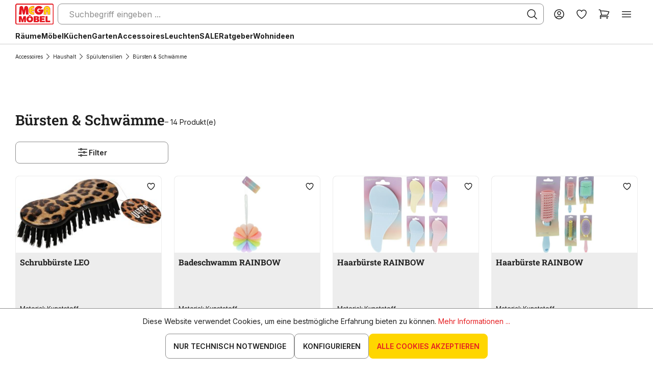

--- FILE ---
content_type: text/html; charset=UTF-8
request_url: https://www.megasb.ch/de/buersten-schwaemme/
body_size: 34138
content:

<!DOCTYPE html>

<html lang="de-CH"
      itemscope="itemscope"
      >

        <!-- Service-Check Badge-Widget BEGIN -->
    <script>
        !function () {
            var e, t, n;
            (n = (t = document).createElement("script")).type = "text/javascript", n.src = "https://ext1.service-check.com/widgets/badge2018/8dd724e76e/sc_widget2018.js", (e = t.getElementsByTagName("script")[0]).parentNode.insertBefore(n, e), n.onload = function () {
                "complete" === t.readyState || "loading" !== t.readyState && !t.documentElement.doScroll ? (new ServiceCheckImageWidget).init() : t.addEventListener("DOMContentLoaded", function () {
                    (new ServiceCheckImageWidget).init()
                })
            }
        }();
    </script>
    <!-- Service-Check Badge-Widget END -->
                                
    <head>
        
                                    <meta charset="utf-8">
            
                            <meta name="viewport"
                      content="width=device-width, initial-scale=1, shrink-to-fit=no">
            
                            <meta name="author"
                      content="">
                <meta name="robots"
                      content="index,follow">
                <meta name="revisit-after"
                      content="15 days">
                <meta name="keywords"
                      content="">
                <meta name="description"
                      content="Jetzt preiswerte Bürsten &amp; Schwämme in großer Auswahl im Mega Möbel SB entdecken! ✓ Zollfreie Lieferung in die Schweiz!">
            
                    
                        <meta property="og:type" content="website"/>
        
                    <meta property="og:site_name" content="MEGA Möbel SB"/>
        
                    <meta property="og:url" content="https://www.megasb.ch/de/buersten-schwaemme/"/>
        
                                    <meta property="og:title" content="Günstige Bürsten und Schwämme kaufen | Mega Möbel SB"/>
                    
                                    <meta property="og:description" content="Jetzt preiswerte Bürsten &amp; Schwämme in großer Auswahl im Mega Möbel SB entdecken! ✓ Zollfreie Lieferung in die Schweiz!"/>
                    
                                    <meta property="og:image" content="https://www.megasb.ch/media/0f/10/e8/1759394925/logo-min.png?ts=1759394925"/>
                    
                    <meta name="twitter:card" content="website"/>
        
                    <meta name="twitter:site" content="MEGA Möbel SB"/>
        
                                    <meta property="twitter:title" content="Günstige Bürsten und Schwämme kaufen | Mega Möbel SB"/>
                    
                                    <meta property="twitter:description" content="Jetzt preiswerte Bürsten &amp; Schwämme in großer Auswahl im Mega Möbel SB entdecken! ✓ Zollfreie Lieferung in die Schweiz!"/>
                    
                                    <meta property="twitter:image" content="https://www.megasb.ch/media/0f/10/e8/1759394925/logo-min.png?ts=1759394925"/>
                        
                            <meta 
                      content="MEGA Möbel SB">
                <meta 
                      content="">
                <meta 
                      content="true">
                <meta 
                      content="https://www.megasb.ch/media/0f/10/e8/1759394925/logo-min.png?ts=1759394925">
            
                                            <meta name="theme-color"
                      content="#FFFFFF">
                            
                                                <link rel="alternate" hreflang="fr-CH" href="https://www.megasb.ch/fr/brosses-et-eponges/">
                                    <link rel="alternate" hreflang="x-default" href="https://www.megasb.de/buersten-schwaemme/">
                                    <link rel="alternate" hreflang="de-DE" href="https://www.megasb.de/buersten-schwaemme/">
                                    <link rel="alternate" hreflang="de-CH" href="https://www.megasb.ch/de/buersten-schwaemme/">
                                    <link rel="alternate" hreflang="fr-FR" href="https://www.megasb.fr/brosses-et-eponges/">
                                    

                
                    <script type="application/ld+json">
            [{"@context":"https:\/\/schema.org","@type":"BreadcrumbList","itemListElement":[{"@type":"ListItem","position":1,"name":"Accessoires","item":"https:\/\/www.megasb.ch\/de\/wohnaccessoires\/"},{"@type":"ListItem","position":2,"name":"Haushalt","item":"https:\/\/www.megasb.ch\/de\/haushaltswaren\/"},{"@type":"ListItem","position":3,"name":"Sp\u00fclutensilien","item":"https:\/\/www.megasb.ch\/de\/spuelutensilien\/"},{"@type":"ListItem","position":4,"name":"B\u00fcrsten & Schw\u00e4mme","item":"https:\/\/www.megasb.ch\/de\/buersten-schwaemme\/"}]},{"@context":"https:\/\/schema.org","@type":"Organization","url":"https:\/\/www.megasb.de\/media\/2a\/79\/d9\/1662914316\/logo.png"}]
        </script>
            

                    <link rel="shortcut icon"
                  href="https://www.megasb.ch/media/e0/59/49/1753426873/favicon.ico?ts=1753426873">
        
                            
        <link rel="canonical" href="https://www.megasb.ch/de/buersten-schwaemme/" />
                    <title >Günstige Bürsten und Schwämme kaufen | Mega Möbel SB</title>
        
                                                                        <link rel="stylesheet"
                      href="https://www.megasb.ch/theme/e0815567f4ce88db9620b6d0a20d528e/css/all.css?1768205601">
                                    
                        <script>
        window.features = {"V6_5_0_0":true,"v6.5.0.0":true,"V6_6_0_0":true,"v6.6.0.0":true,"V6_7_0_0":false,"v6.7.0.0":false,"DISABLE_VUE_COMPAT":false,"disable.vue.compat":false,"ACCESSIBILITY_TWEAKS":false,"accessibility.tweaks":false,"ADMIN_VITE":false,"admin.vite":false,"TELEMETRY_METRICS":false,"telemetry.metrics":false,"CACHE_REWORK":false,"cache.rework":false,"FEATURE_SWAGCMSEXTENSIONS_1":true,"feature.swagcmsextensions.1":true,"FEATURE_SWAGCMSEXTENSIONS_2":true,"feature.swagcmsextensions.2":true,"FEATURE_SWAGCMSEXTENSIONS_8":true,"feature.swagcmsextensions.8":true,"FEATURE_SWAGCMSEXTENSIONS_63":true,"feature.swagcmsextensions.63":true};
    </script>
        
                
                            <script>
        dataLayer = window.dataLayer || [];
                dataLayer.push({ ecommerce: null });
                dataLayer.push({"pageTitle":"G\u00fcnstige B\u00fcrsten und Schw\u00e4mme kaufen | Mega M\u00f6bel SB","pageSubCategory":"","pageCategoryID":"1a8cd0630bc84c48b19ff0feb0174d00","pageSubCategoryID":"","pageCountryCode":"de-CH","pageLanguageCode":"Schweiz DE","pageVersion":1,"pageTestVariation":"1","pageValue":1,"pageAttributes":"1","pageCategory":"Navigation","visitorLoginState":"Logged Out","visitorType":"NOT LOGGED IN","visitorLifetimeValue":0,"visitorExistingCustomer":"No"});
                        dataLayer.push({"event":"view_item_list","ecommerce":{"currency":"CHF","item_list_name":"Category","item_list_id":"1a8cd0630bc84c48b19ff0feb0174d00","items":[{"item_name":"Schrubb\u00fcrste LEO","item_id":"528298-0","price":1.9,"item_brand":"Koopman","index":0,"quantity":1,"item_list_name":"Category","item_list_id":"1a8cd0630bc84c48b19ff0feb0174d00","item_category":"B\u00fcrsten & Schw\u00e4mme"},{"item_name":"Badeschwamm RAINBOW","item_id":"534062-0","price":1.5,"item_brand":"Koopman","index":1,"quantity":1,"item_list_name":"Category","item_list_id":"1a8cd0630bc84c48b19ff0feb0174d00","item_category":"B\u00fcrsten & Schw\u00e4mme"},{"item_name":"Haarb\u00fcrste RAINBOW","item_id":"534054-0","price":1.9,"item_brand":"Koopman","index":2,"quantity":1,"item_list_name":"Category","item_list_id":"1a8cd0630bc84c48b19ff0feb0174d00","item_category":"B\u00fcrsten & Schw\u00e4mme"},{"item_name":"Haarb\u00fcrste RAINBOW","item_id":"534053-0","price":1.9,"item_brand":"Koopman","index":3,"quantity":1,"item_list_name":"Category","item_list_id":"1a8cd0630bc84c48b19ff0feb0174d00","item_category":"B\u00fcrsten & Schw\u00e4mme"},{"item_name":"Sp\u00fclb\u00fcrste Puppe ALPINA","item_id":"533932-0","price":2.5,"item_brand":"Edco","index":4,"quantity":1,"item_list_name":"Category","item_list_id":"1a8cd0630bc84c48b19ff0feb0174d00","item_category":"B\u00fcrsten & Schw\u00e4mme"},{"item_name":"Scheuerb\u00fcrste Bambus ALPINA","item_id":"514645-0","price":1.74,"item_brand":"Edco","index":5,"quantity":1,"item_list_name":"Category","item_list_id":"1a8cd0630bc84c48b19ff0feb0174d00","item_category":"B\u00fcrsten & Schw\u00e4mme"},{"item_name":"Kehrset 2tlg. EH","item_id":"512001-0","price":2.61,"item_brand":"Koopman","index":6,"quantity":1,"item_list_name":"Category","item_list_id":"1a8cd0630bc84c48b19ff0feb0174d00","item_category":"B\u00fcrsten & Schw\u00e4mme"},{"item_name":"Haarb\u00fcrste RAINBOW","item_id":"534056-0","price":3.5,"item_brand":"Koopman","index":7,"quantity":1,"item_list_name":"Category","item_list_id":"1a8cd0630bc84c48b19ff0feb0174d00","item_category":"B\u00fcrsten & Schw\u00e4mme"},{"item_name":"Topfschwamm-Set PULITO","item_id":"422618-0","price":3.5,"item_brand":"Kela","index":8,"quantity":1,"item_list_name":"Category","item_list_id":"1a8cd0630bc84c48b19ff0feb0174d00","item_category":"B\u00fcrsten & Schw\u00e4mme"},{"item_name":"Sp\u00fclb\u00fcrste  Cuvo","item_id":"515371-0","price":4.5,"item_brand":"Wenko","index":9,"quantity":1,"item_list_name":"Category","item_list_id":"1a8cd0630bc84c48b19ff0feb0174d00","item_category":"B\u00fcrsten & Schw\u00e4mme"},{"item_name":"Fugenb\u00fcrste-Schaber 2- in-1 KITCHEN","item_id":"527480-0","price":5.5,"item_brand":"Metaltex","index":10,"quantity":1,"item_list_name":"Category","item_list_id":"1a8cd0630bc84c48b19ff0feb0174d00","item_category":"B\u00fcrsten & Schw\u00e4mme"},{"item_name":"Brush-up Flaschenb\u00fcrste KITCHEN","item_id":"527481-0","price":6.5,"item_brand":"Metaltex","index":11,"quantity":1,"item_list_name":"Category","item_list_id":"1a8cd0630bc84c48b19ff0feb0174d00","item_category":"B\u00fcrsten & Schw\u00e4mme"},{"item_name":"Silikon Sp\u00fclb\u00fcrste  Sia","item_id":"515407-0","price":6.5,"item_brand":"Wenko","index":12,"quantity":1,"item_list_name":"Category","item_list_id":"1a8cd0630bc84c48b19ff0feb0174d00","item_category":"B\u00fcrsten & Schw\u00e4mme"},{"item_name":"Badeschwamm Set 5tlg. COLORI","item_id":"534065-0","price":6.5,"item_brand":"Koopman","index":13,"quantity":1,"item_list_name":"Category","item_list_id":"1a8cd0630bc84c48b19ff0feb0174d00","item_category":"B\u00fcrsten & Schw\u00e4mme"}]}});
                            var google_tag_params = {"ecomm_pagetype":"category","ecomm_pcat":["B\u00fcrsten & Schw\u00e4mme"],"ecomm_prodid":["528298-0","534062-0","534054-0","534053-0","533932-0","514645-0","512001-0","534056-0","422618-0","515371-0","527480-0","527481-0","515407-0","534065-0"]};
            dataLayer.push ({
                'event':'remarketingTriggered',
                'google_tag_params': window.google_tag_params
            });
            </script>
            
                        
                        <script>(function(w,d,s,l,i){w[l]=w[l]||[];w[l].push({'gtm.start':
                            new Date().getTime(),event:'gtm.js'});var f=d.getElementsByTagName(s)[0],
                        j=d.createElement(s),dl=l!='dataLayer'?'&l='+l:'';j.async=true;j.src=
                        'https://www.googletagmanager.com/gtm.js?id='+i+dl;f.parentNode.insertBefore(j,f);
                    })(window,document,'script','dataLayer','GTM-W2LG2VGZ');</script>
                        
                                      
                <script>
            window.dataLayer = window.dataLayer || [];
            function gtag() { dataLayer.push(arguments); }

            (() => {
                const analyticsStorageEnabled = document.cookie.split(';').some((item) => item.trim().includes('dtgsAllowGtmTracking=1'));
                const adsEnabled = document.cookie.split(';').some((item) => item.trim().includes('google-ads-enabled=1'));

                // Always set a default consent for consent mode v2
                gtag('consent', 'default', {
                    'ad_user_data': adsEnabled ? 'granted' : 'denied',
                    'ad_storage': adsEnabled ? 'granted' : 'denied',
                    'ad_personalization': adsEnabled ? 'granted' : 'denied',
                    'analytics_storage': analyticsStorageEnabled ? 'granted' : 'denied'
                });
            })();
        </script>
    

      

    <!-- Shopware Analytics -->
    <script>
        window.shopwareAnalytics = {
            trackingId: '',
            merchantConsent: true,
            debug: false,
            storefrontController: 'Navigation',
            storefrontAction: 'index',
            storefrontRoute: 'frontend.navigation.page',
            storefrontCmsPageType:  'product_list' ,
        };
    </script>
    <!-- End Shopware Analytics -->
        


                            
            
                
                                    <script>
                    window.useDefaultCookieConsent = true;
                </script>
                    
                                        <script>
                window.activeNavigationId = '1a8cd0630bc84c48b19ff0feb0174d00';
                window.router = {
                    'frontend.cart.offcanvas': '/de/checkout/offcanvas',
                    'frontend.cookie.offcanvas': '/de/cookie/offcanvas',
                    'frontend.checkout.finish.page': '/de/checkout/finish',
                    'frontend.checkout.info': '/de/widgets/checkout/info',
                    'frontend.menu.offcanvas': '/de/widgets/menu/offcanvas',
                    'frontend.cms.page': '/de/widgets/cms',
                    'frontend.cms.navigation.page': '/de/widgets/cms/navigation',
                    'frontend.account.addressbook': '/de/widgets/account/address-book',
                    'frontend.country.country-data': '/de/country/country-state-data',
                    'frontend.app-system.generate-token': '/de/app-system/Placeholder/generate-token',
                    };
                window.salesChannelId = '239d78a53069478ba7fe4002de3cf0d4';
            </script>
        

        
    <script>
        window.router['widgets.swag.cmsExtensions.quickview'] = '/de/swag/cms-extensions/quickview';
        window.router['widgets.swag.cmsExtensions.quickview.variant'] = '/de/swag/cms-extensions/quickview/variant';
    </script>


    <script>
        window.router['frontend.shopware_analytics.customer.data'] = '/de/storefront/script/shopware-analytics-customer'
    </script>

                                <script>
                
                window.breakpoints = {"xs":0,"sm":576,"md":768,"lg":992,"xl":1200,"xxl":1400};
            </script>
        
                                    <script>
                    window.customerLoggedInState = 0;

                    window.wishlistEnabled = 1;
                </script>
                    
                        
                            <script>
                window.themeAssetsPublicPath = 'https://www.megasb.ch/theme/019369024ee871499d74505047bb8a66/assets/';
            </script>
        
                                                                <script>
                        window.themeJsPublicPath = 'https://www.megasb.ch/theme/e0815567f4ce88db9620b6d0a20d528e/js/';
                    </script>
                                            <script type="text/javascript" src="https://www.megasb.ch/theme/e0815567f4ce88db9620b6d0a20d528e/js/storefront/storefront.js?1768205601" defer></script>
                                            <script type="text/javascript" src="https://www.megasb.ch/theme/e0815567f4ce88db9620b6d0a20d528e/js/moebelbrotz-blocks/moebelbrotz-blocks.js?1768205601" defer></script>
                                            <script type="text/javascript" src="https://www.megasb.ch/theme/e0815567f4ce88db9620b6d0a20d528e/js/swag-cms-extensions/swag-cms-extensions.js?1768205601" defer></script>
                                            <script type="text/javascript" src="https://www.megasb.ch/theme/e0815567f4ce88db9620b6d0a20d528e/js/payone-payment/payone-payment.js?1768205601" defer></script>
                                            <script type="text/javascript" src="https://www.megasb.ch/theme/e0815567f4ce88db9620b6d0a20d528e/js/swag-customized-products/swag-customized-products.js?1768205601" defer></script>
                                            <script type="text/javascript" src="https://www.megasb.ch/theme/e0815567f4ce88db9620b6d0a20d528e/js/swag-pay-pal/swag-pay-pal.js?1768205601" defer></script>
                                            <script type="text/javascript" src="https://www.megasb.ch/theme/e0815567f4ce88db9620b6d0a20d528e/js/mega-blocks/mega-blocks.js?1768205601" defer></script>
                                            <script type="text/javascript" src="https://www.megasb.ch/theme/e0815567f4ce88db9620b6d0a20d528e/js/swag-amazon-pay/swag-amazon-pay.js?1768205601" defer></script>
                                            <script type="text/javascript" src="https://www.megasb.ch/theme/e0815567f4ce88db9620b6d0a20d528e/js/mp-brotz/mp-brotz.js?1768205601" defer></script>
                                            <script type="text/javascript" src="https://www.megasb.ch/theme/e0815567f4ce88db9620b6d0a20d528e/js/econd-loader/econd-loader.js?1768205601" defer></script>
                                            <script type="text/javascript" src="https://www.megasb.ch/theme/e0815567f4ce88db9620b6d0a20d528e/js/recommendy/recommendy.js?1768205601" defer></script>
                                            <script type="text/javascript" src="https://www.megasb.ch/theme/e0815567f4ce88db9620b6d0a20d528e/js/klarna-payment/klarna-payment.js?1768205601" defer></script>
                                            <script type="text/javascript" src="https://www.megasb.ch/theme/e0815567f4ce88db9620b6d0a20d528e/js/dtgs-google-tag-manager-sw6/dtgs-google-tag-manager-sw6.js?1768205601" defer></script>
                                            <script type="text/javascript" src="https://www.megasb.ch/theme/e0815567f4ce88db9620b6d0a20d528e/js/prems-interactive-hotspots/prems-interactive-hotspots.js?1768205601" defer></script>
                                            <script type="text/javascript" src="https://www.megasb.ch/theme/e0815567f4ce88db9620b6d0a20d528e/js/tmms-cms-element-period-request-form/tmms-cms-element-period-request-form.js?1768205601" defer></script>
                                            <script type="text/javascript" src="https://www.megasb.ch/theme/e0815567f4ce88db9620b6d0a20d528e/js/maxia-listing-variants6/maxia-listing-variants6.js?1768205601" defer></script>
                                            <script type="text/javascript" src="https://www.megasb.ch/theme/e0815567f4ce88db9620b6d0a20d528e/js/swag-analytics/swag-analytics.js?1768205601" defer></script>
                                            <script type="text/javascript" src="https://www.megasb.ch/theme/e0815567f4ce88db9620b6d0a20d528e/js/doo-finder/doo-finder.js?1768205601" defer></script>
                                            <script type="text/javascript" src="https://www.megasb.ch/theme/e0815567f4ce88db9620b6d0a20d528e/js/cv-c-theme/cv-c-theme.js?1768205601" defer></script>
                                                        

    
    
    

                                            
            
            
            <script>window.maxiaListingVariants = {"cmsPageId":"23ccc086d39b4b23a298fb468cc37210","ajaxUrl":"\/de\/maxia-variants\/product","popupCloseIcon":"<span class=\"icon icon-x icon-sm\">\n                    <svg xmlns=\"http:\/\/www.w3.org\/2000\/svg\" xmlns:xlink=\"http:\/\/www.w3.org\/1999\/xlink\" width=\"24\" height=\"24\" viewBox=\"0 0 24 24\"><defs><path d=\"m10.5858 12-7.293-7.2929c-.3904-.3905-.3904-1.0237 0-1.4142.3906-.3905 1.0238-.3905 1.4143 0L12 10.5858l7.2929-7.293c.3905-.3904 1.0237-.3904 1.4142 0 .3905.3906.3905 1.0238 0 1.4143L13.4142 12l7.293 7.2929c.3904.3905.3904 1.0237 0 1.4142-.3906.3905-1.0238.3905-1.4143 0L12 13.4142l-7.2929 7.293c-.3905.3904-1.0237.3904-1.4142 0-.3905-.3906-.3905-1.0238 0-1.4143L10.5858 12z\" id=\"icons-default-x\" \/><\/defs><use xlink:href=\"#icons-default-x\" fill=\"#758CA3\" fill-rule=\"evenodd\" \/><\/svg>\n          <\/span>","popupCloseButtonLabel":"Variantenauswahl schlie\u00dfen","quickBuyDetailLink":true,"detailRedirectUrl":"\/de\/maxia-variants\/redirect"};</script>
            </head>


    <body class="layout default      is-ctl-navigation is-act-index

    ">

    
    
                
                
                            <noscript class="noscript-main">
                
    <div role="alert"
         class="alert color-info">
                                                                        
                                                            <span class="icon icon-info">
                                        <svg xmlns="http://www.w3.org/2000/svg" xmlns:xlink="http://www.w3.org/1999/xlink" width="24" height="24" viewBox="0 0 24 24"><defs><path d="M12 7c.5523 0 1 .4477 1 1s-.4477 1-1 1-1-.4477-1-1 .4477-1 1-1zm1 9c0 .5523-.4477 1-1 1s-1-.4477-1-1v-5c0-.5523.4477-1 1-1s1 .4477 1 1v5zm11-4c0 6.6274-5.3726 12-12 12S0 18.6274 0 12 5.3726 0 12 0s12 5.3726 12 12zM12 2C6.4772 2 2 6.4772 2 12s4.4772 10 10 10 10-4.4772 10-10S17.5228 2 12 2z" id="icons-default-info" /></defs><use xlink:href="#icons-default-info" fill="#758CA3" fill-rule="evenodd" /></svg>
                    </span>
                                                        
                                    
                    <div class="content">
                                                    
                                                            Um unseren Shop in vollem Umfang nutzen zu können, empfehlen wir Ihnen Javascript in Ihrem Browser zu aktivieren.
                                    
                                            </div>
            </div>
            </noscript>
        
    
    <!-- Google Tag Manager Noscript -->
            <noscript class="noscript-gtm">
            <iframe src="https://www.googletagmanager.com/ns.html?id=GTM-W2LG2VGZ"
                    height="0"
                    width="0"
                    style="display:none;visibility:hidden">
            </iframe>
        </noscript>
        <!-- End Google Tag Manager Noscript -->

            
            <div class="ecconfig d-none" data-clientkey="00002b7d-80e2f602-a933-361e-9e1e-31424ae5904a" data-containerid="5121"></div>
    
                    
            <header class="header-main">
                                            
            <div class="header-row">
                                <div class="header-logo-main">
                      <a class="header-logo-main-link"
               href="/de/"
               title="Zur Startseite gehen">
                                    <picture class="header-logo-picture">
                                                                            
                                                                            
                                                                                    <img src="https://www.megasb.ch/media/0f/10/e8/1759394925/logo-min.png?ts=1759394925"
                                     alt="Zur Startseite gehen"
                                     class="img-fluid header-logo-main-img">
                                                                        </picture>
                            </a>
        

          </div>
            
                            
      <div class="collapse"
         id="searchCollapse">
        <div class="header-search">
                            <form action="/de/search"
                      method="get"
                      data-search-widget="true"
                      data-search-widget-options="{&quot;searchWidgetMinChars&quot;:2}"
                      data-url="/de/suggest?search="
                      class="header-search-form">
                        <div class="input-group with-submit-icon">
          <input type="search"
           name="search"
           class="form-control header-search-input"
           autocomplete="off"
           autocapitalize="off"
           placeholder="Suchbegriff eingeben ..."
           aria-label="Suchbegriff eingeben ..."
           value=""
           id="search-field"
    >


                    <button type="submit"
                    class="cta-icon header-search-btn"
                    aria-label="Suchen">
                <span class="header-search-icon">
                            <span class="icon icon-cvc icon-cvc-search">
                                        <svg xmlns="http://www.w3.org/2000/svg" fill="none" viewBox="0 0 24 24">
    <path d="M9.857 2.28C7.688 2.433 5.6 3.51 4.174 5.211a8.231 8.231 0 0 0 .002 10.578c1.46 1.737 3.441 2.752 5.733 2.939 1.983.161 4.134-.498 5.691-1.743l.18-.143 2.42 2.416c2.177 2.173 2.438 2.421 2.595 2.462a.75.75 0 0 0 .925-.925c-.041-.157-.289-.418-2.462-2.595l-2.416-2.42.143-.18c1.458-1.823 2.075-4.374 1.615-6.669a8.269 8.269 0 0 0-5.139-6.129c-1.076-.42-2.372-.608-3.604-.522m1.531 1.541a6.733 6.733 0 0 1 5.791 5.791 6.738 6.738 0 0 1-4.374 7.226 6.785 6.785 0 0 1-4.61 0c-2.374-.875-4.052-2.966-4.374-5.45a6.683 6.683 0 0 1 1.917-5.65 6.684 6.684 0 0 1 5.65-1.917"
          fill-rule="evenodd" fill="#000"/>
</svg>
                    </span>
                    </span>
            </button>
        
              <button class="cta-icon header-close-btn js-search-close-btn d-none"
                type="button"
                aria-label="Die Dropdown-Suche schließen">
            <span class="header-close-icon">
                        <span class="icon icon-cvc icon-cvc-x-mark">
                                        <svg xmlns="http://www.w3.org/2000/svg" fill="none" viewBox="0 0 24 24">
    <path d="M5.805 5.279c-.392.095-.632.518-.525.926.042.158.32.449 2.853 2.985L10.939 12l-2.806 2.81C5.6 17.346 5.322 17.637 5.28 17.795a.75.75 0 0 0 .925.925c.158-.042.449-.32 2.985-2.853L12 13.061l2.81 2.806c2.536 2.533 2.827 2.811 2.985 2.853a.75.75 0 0 0 .925-.925c-.042-.158-.32-.449-2.853-2.985L13.061 12l2.806-2.81C18.768 6.285 18.76 6.295 18.76 6c0-.245-.189-.551-.411-.666-.134-.069-.424-.089-.609-.041-.086.023-.919.83-2.93 2.839L12 10.94 9.21 8.154C7.675 6.622 6.384 5.351 6.34 5.329a.982.982 0 0 0-.535-.05"
          fill-rule="evenodd" fill="#000"/>
</svg>
                    </span>
                </span>
        </button>
          </div>
                </form>
                    </div>
    </div>


                  
                            <div class="header-actions">
                                            <div class="search-toggle">
                            <button class="btn header-actions-btn search-toggle-btn js-search-toggle-btn collapsed"
                                    type="button"
                                    data-bs-toggle="collapse"
                                    data-bs-target="#searchCollapse"
                                    aria-expanded="false"
                                    aria-controls="searchCollapse"
                                    aria-label="Suchen">
                                        <span class="icon icon-cvc icon-cvc-search">
                                        <svg xmlns="http://www.w3.org/2000/svg" fill="none" viewBox="0 0 24 24">
    <path d="M9.857 2.28C7.688 2.433 5.6 3.51 4.174 5.211a8.231 8.231 0 0 0 .002 10.578c1.46 1.737 3.441 2.752 5.733 2.939 1.983.161 4.134-.498 5.691-1.743l.18-.143 2.42 2.416c2.177 2.173 2.438 2.421 2.595 2.462a.75.75 0 0 0 .925-.925c-.041-.157-.289-.418-2.462-2.595l-2.416-2.42.143-.18c1.458-1.823 2.075-4.374 1.615-6.669a8.269 8.269 0 0 0-5.139-6.129c-1.076-.42-2.372-.608-3.604-.522m1.531 1.541a6.733 6.733 0 0 1 5.791 5.791 6.738 6.738 0 0 1-4.374 7.226 6.785 6.785 0 0 1-4.61 0c-2.374-.875-4.052-2.966-4.374-5.45a6.683 6.683 0 0 1 1.917-5.65 6.684 6.684 0 0 1 5.65-1.917"
          fill-rule="evenodd" fill="#000"/>
</svg>
                    </span>
                                </button>
                        </div>
                    
                                            <div class="account-menu">
                                <div class="dropdown">
            <button class="account-menu-btn header-actions-btn"
            type="button"
            id="accountWidget"
            data-account-menu="true"
            data-bs-toggle="dropdown"
            aria-haspopup="true"
            aria-expanded="false"
            aria-label="Ihr Konto"
            title="Ihr Konto">
                <span class="icon icon-cvc icon-cvc-avatar">
                                        <svg xmlns="http://www.w3.org/2000/svg" fill="none" viewBox="0 0 24 24">
    <path d="M11.32 2.28A9.74 9.74 0 0 0 3.258 7.7c-.46.94-.762 1.912-.925 2.98-.104.685-.095 2.042.019 2.748a9.778 9.778 0 0 0 7.287 8.031 9.717 9.717 0 0 0 6.583-.675 9.82 9.82 0 0 0 3.879-3.364c.81-1.217 1.305-2.495 1.547-3.992.114-.706.123-2.063.019-2.748-.446-2.922-2.041-5.389-4.491-6.941-.824-.522-2.118-1.053-3.056-1.253a10.872 10.872 0 0 0-2.8-.206m2 1.578c2.633.446 4.875 2.093 6.05 4.444.545 1.09.812 2.147.858 3.398a8.225 8.225 0 0 1-2.04 5.759l-.139.16-.302-.287a8.407 8.407 0 0 0-4.487-2.238c-.558-.095-1.962-.095-2.52 0a8.407 8.407 0 0 0-4.487 2.238l-.302.287-.139-.16a8.392 8.392 0 0 1-2.015-4.639c-.058-.576-.028-1.599.062-2.14a8.142 8.142 0 0 1 2.317-4.504c1.389-1.388 2.977-2.138 5.064-2.391.313-.038 1.715.011 2.08.073M11.6 6.023l-.34.061c-1.242.223-2.331 1.161-2.781 2.393-.735 2.014.404 4.266 2.46 4.862a3.753 3.753 0 0 0 4.718-2.779 3.759 3.759 0 0 0-.677-3.077 3.765 3.765 0 0 0-2.14-1.382c-.26-.062-1.051-.112-1.24-.078m1.003 1.561c.568.169 1.124.618 1.387 1.12a2.39 2.39 0 0 1 .12 1.822 2.24 2.24 0 0 1-2.23 1.462c-.458-.028-.806-.145-1.153-.389a2.206 2.206 0 0 1-.966-1.837c.001-.638.204-1.127.658-1.586.289-.293.551-.454.941-.58.291-.095.943-.101 1.243-.012m.264 8.978a6.801 6.801 0 0 1 3.493 1.539c.165.139.359.314.432.389l.132.138-.412.27c-.726.476-1.7.899-2.58 1.121-1.157.291-2.707.291-3.864 0a9.016 9.016 0 0 1-2.58-1.121l-.412-.27.132-.138c.761-.793 2.068-1.529 3.192-1.797.682-.163 1.787-.222 2.467-.131"
          fill-rule="evenodd" fill="#000"/>
</svg>
                    </span>
        </button>

                    <div class="dropdown-menu dropdown-menu-end account-menu-dropdown js-account-menu-dropdown"
                 aria-labelledby="accountWidget">
                

        
                <button class="cta-icon offcanvas-close js-offcanvas-close">
                                    <span class="icon icon-cvc icon-cvc-x-mark">
                                        <svg xmlns="http://www.w3.org/2000/svg" fill="none" viewBox="0 0 24 24">
    <path d="M5.805 5.279c-.392.095-.632.518-.525.926.042.158.32.449 2.853 2.985L10.939 12l-2.806 2.81C5.6 17.346 5.322 17.637 5.28 17.795a.75.75 0 0 0 .925.925c.158-.042.449-.32 2.985-2.853L12 13.061l2.81 2.806c2.536 2.533 2.827 2.811 2.985 2.853a.75.75 0 0 0 .925-.925c-.042-.158-.32-.449-2.853-2.985L13.061 12l2.806-2.81C18.768 6.285 18.76 6.295 18.76 6c0-.245-.189-.551-.411-.666-.134-.069-.424-.089-.609-.041-.086.023-.919.83-2.93 2.839L12 10.94 9.21 8.154C7.675 6.622 6.384 5.351 6.34 5.329a.982.982 0 0 0-.535-.05"
          fill-rule="evenodd" fill="#000"/>
</svg>
                    </span>
                
                                </button>
    
            <div class="offcanvas-body">
                <div class="account-menu">
                                <div class="account-menu-links">
                    <div class="account-sidebar">
                                                
        
                                    <nav class="navigation">
                    <ul>
                                                                                            <li>
        <a href="/de/account"
           title="Übersicht"
           class="list-group-item list-group-item-action account-aside-item">
            Übersicht
        </a>
    </li>

                                <li>
        <a href="/de/account/profile"
           title="Persönliches Profil"
           class="list-group-item list-group-item-action account-aside-item">
            Persönliches Profil
        </a>
    </li>

                                <li>
        <a href="/de/account/address"
           title="Adressen"
           class="list-group-item list-group-item-action account-aside-item">
            Adressen
        </a>
    </li>

                                                                    <li>
            <a href="/de/account/payment"
               title="Zahlungsarten"
               class="list-group-item list-group-item-action account-aside-item">
                Zahlungsarten
            </a>
        </li>
    
                                <li>
        <a href="/de/account/order"
           title="Bestellungen"
           class="list-group-item list-group-item-action account-aside-item">
            Bestellungen
        </a>
    </li>
                        

        <li>
                            
            <a href="/de/account/card/overview" title="Kreditkarten" class="                list-group-item
                list-group-item-action
                account-aside-item

                            ">
                Kreditkarten
            </a>
            
    </li>

    

                                            </ul>
                </nav>
                    
            </div>
            </div>
        
        
                    <hr>
        
                                                                <div class="account-menu-login">
                        <a href="/de/account/login"
       title="Anmelden"
       class="btn btn-buy account-menu-login-button">
        Anmelden
    </a>

                                            <div class="account-menu-register">
                            oder <a href="/de/account/login"
                                                                            title="Registrieren">registrieren</a>
                        </div>
                                    </div>
                    
                        </div>
        </div>
                </div>
            </div>
                        </div>
                    
                                                                        <div class="header-wishlist">
                                <a class="btn header-wishlist-btn header-actions-btn"
                                   href="/de/wishlist"
                                   title="Merkzettel"
                                   aria-label="Merkzettel">
                                        
            <span class="header-wishlist-icon">
                    <span class="icon icon-cvc icon-cvc-heart">
                                        <svg xmlns="http://www.w3.org/2000/svg" fill="none" viewBox="0 0 24 24">
    <path d="M7.06 3.041c-2.267.258-4.108 1.837-4.659 3.997-.248.969-.176 2.34.195 3.745.842 3.182 3.467 6.423 7.344 9.066C11.09 20.633 11.747 21 12 21c.253 0 .915-.37 2.06-1.152 3.875-2.646 6.446-5.807 7.325-9.008.387-1.41.466-2.811.214-3.802-.357-1.406-1.268-2.589-2.559-3.327-1.069-.61-2.532-.845-3.789-.609-.516.097-.845.21-1.391.479a5.342 5.342 0 0 0-1.69 1.272l-.17.185-.17-.185a5.342 5.342 0 0 0-1.69-1.272c-.794-.391-1.358-.532-2.24-.56a7.38 7.38 0 0 0-.84.02m1.68 1.594a4.83 4.83 0 0 1 1.381.676c.39.296.797.753 1 1.126.262.481.327.571.474.671a.73.73 0 0 0 1.024-.217c.045-.069.162-.274.26-.454.333-.61.939-1.165 1.661-1.521.644-.318.905-.372 1.78-.371.691 0 .764.007 1.1.11 1.352.411 2.307 1.341 2.683 2.613.212.718.166 1.855-.122 2.992-.757 2.997-3.209 5.969-7.035 8.529-.437.292-.838.542-.891.556-.115.029-.297-.076-1.215-.699-3.26-2.212-5.57-4.848-6.542-7.466-.507-1.367-.674-2.99-.401-3.912.358-1.212 1.261-2.135 2.488-2.545.519-.174.717-.2 1.415-.186.472.01.697.033.94.098"
          fill-rule="evenodd" fill="#000"/>
</svg>
                    </span>
            </span>
    
    
    
    <span class="badge bg-primary header-wishlist-badge"
          id="wishlist-basket"
          data-wishlist-storage="true"
          data-wishlist-storage-options="{&quot;listPath&quot;:&quot;\/de\/wishlist\/list&quot;,&quot;mergePath&quot;:&quot;\/de\/wishlist\/merge&quot;,&quot;pageletPath&quot;:&quot;\/de\/wishlist\/merge\/pagelet&quot;}"
          data-wishlist-widget="true"
          data-wishlist-widget-options="{&quot;showCounter&quot;:true}"
    ></span>
                                </a>
                            </div>
                                            
                                            <div class="header-cart" data-off-canvas-cart="true">
                            <a class="btn header-cart-btn header-actions-btn"
                               href="/de/checkout/cart"
                               data-cart-widget="true"
                               title="Warenkorb"
                               aria-label="Warenkorb">
                                    <span class="header-cart-icon">
                <span class="icon icon-cvc icon-cvc-shopping-cart">
                                        <svg xmlns="http://www.w3.org/2000/svg" fill="none" viewBox="0 0 24 23">
    <path d="M1.935 2.117c-.313.142-.469.48-.398.861.028.148.21.388.358.474.057.032.39.055.994.068.905.02.91.021 1.009.12.083.083.311.835 1.363 4.496.695 2.418 1.254 4.42 1.242 4.45-.011.03-.053.054-.092.055-.039 0-.216.06-.393.133-.923.38-1.709 1.165-2.034 2.031-.145.387-.235.879-.217 1.193.019.339.146.553.404.678l.176.085 8.08-.011 8.079-.01.144-.11c.25-.19.329-.337.329-.612.001-.199-.019-.274-.109-.41a.846.846 0 0 0-.268-.247c-.158-.08-.213-.081-7.654-.081-4.122 0-7.506-.011-7.519-.024-.039-.039.163-.338.386-.571.268-.28.547-.458.932-.594l.313-.111 5.963-.02 5.963-.02.147-.1c.122-.083.223-.245.583-.94.759-1.462 1.673-3.527 2.337-5.28.364-.962.365-.964.306-1.185-.059-.224-.198-.406-.371-.489-.289-.137-3.211-.732-4.928-1.003-3.247-.514-6.05-.745-9.782-.808l-1.622-.027-.114-.404a5.011 5.011 0 0 0-.232-.652c-.216-.45-.748-.858-1.262-.967-.121-.026-.585-.045-1.08-.044-.761.001-.888.01-1.033.076M9.4 5.683c3.067.118 6.167.469 9.2 1.041.873.165 1.959.392 2.005.42.032.019-.251.754-.674 1.756-.414.979-.675 1.55-1.221 2.67l-.444.91H8.06l-.972-3.39c-.534-1.865-.97-3.402-.97-3.418.001-.015.079-.033.172-.04.274-.021 1.964.007 3.11.051M4.82 17.416c-.676.214-1.098.803-1.053 1.472.033.487.352.968.791 1.191.793.402 1.847-.021 2.12-.851.068-.209.06-.69-.015-.902-.251-.705-1.126-1.137-1.843-.91m12.76-.002c-.433.143-.76.419-.934.786a1.535 1.535 0 0 0-.047 1.09c.105.279.398.612.668.759.29.158.669.217 1.003.155.349-.064.61-.209.851-.472.271-.297.37-.577.352-.992-.025-.563-.312-.988-.831-1.233a1.208 1.208 0 0 0-.58-.134 1.631 1.631 0 0 0-.482.041"
          fill-rule="evenodd" fill="#000"/>
</svg>
                    </span>
        </span>
                                </a>
                        </div>
                    
                                            <div class="menu-button">
                                                            <button
                                        class="btn nav-main-toggle-btn header-actions-btn"
                                        type="button"
                                        data-off-canvas-menu-new="true"
                                        aria-label="Menü"
                                >
                                                                                    <span class="icon icon-cvc icon-cvc-bars-3">
                                        <svg xmlns="http://www.w3.org/2000/svg" fill="none" viewBox="0 0 24 24">
    <path d="M3.54 6.034c-.739.242-.696 1.28.059 1.442.29.062 16.512.062 16.802 0a.743.743 0 0 0 .589-.82c-.024-.207-.104-.334-.326-.514l-.151-.122-8.447-.006c-4.645-.004-8.482.005-8.526.02m.031 5.245c-.176.042-.305.132-.438.307-.098.128-.113.183-.113.417 0 .24.013.286.122.423a1.1 1.1 0 0 0 .299.244l.176.09h16.766l.176-.09a1.1 1.1 0 0 0 .299-.244c.109-.137.122-.182.122-.426 0-.245-.012-.288-.124-.426a1.21 1.21 0 0 0-.26-.234c-.135-.079-.214-.08-8.516-.086-4.609-.004-8.438.008-8.509.025m-.151 5.304a.662.662 0 0 0-.345.357.748.748 0 0 0-.02.591.982.982 0 0 0 .438.427C3.571 17.987 6.177 18 12 18c5.823 0 8.429-.013 8.507-.042a.982.982 0 0 0 .438-.427.733.733 0 0 0-.007-.561.635.635 0 0 0-.346-.374c-.145-.074-.386-.076-8.6-.076-7.586 0-8.464.007-8.572.063"
          fill-rule="evenodd" fill="#000"/>
</svg>
                    </span>
                                                                        </button>
                                                    </div>
                                    </div>
                    </div>

        <div class="header-row first-level-navigation">
                            
                                                        
                                                                        <div class="nav-link main-navigation-link nav-item-da9d7d3743934d66aa1b535c1a5599ad"
                                                                            data-off-canvas-menu-new="true"
                                        data-href="/de/widgets/menu/offcanvas?navigationId=da9d7d3743934d66aa1b535c1a5599ad"
                                                                     title="Räume">
                                <div class="main-navigation-link-text">
                                    <span >Räume</span>
                                </div>
                            </div>
                                                                                                    
                                                                        <div class="nav-link main-navigation-link nav-item-2cbdd4c2fa6d4b929d28f9ce43cbb144"
                                                                            data-off-canvas-menu-new="true"
                                        data-href="/de/widgets/menu/offcanvas?navigationId=2cbdd4c2fa6d4b929d28f9ce43cbb144"
                                                                     title="Möbel">
                                <div class="main-navigation-link-text">
                                    <span >Möbel</span>
                                </div>
                            </div>
                                                                                                    
                                                                        <div class="nav-link main-navigation-link nav-item-756ece9392aa4964abb59c709c4f76e5"
                                                                            data-off-canvas-menu-new="true"
                                        data-href="/de/widgets/menu/offcanvas?navigationId=756ece9392aa4964abb59c709c4f76e5"
                                                                     title="Küchen">
                                <div class="main-navigation-link-text">
                                    <span >Küchen</span>
                                </div>
                            </div>
                                                                                                    
                                                                        <a class="nav-link main-navigation-link nav-item-5f39ce54f2424b0896a8966e852302fd "
                               href="https://www.megasb.ch/de/gartenmoebel/"
                               
                                                                                                  title="Garten">
                                <div class="main-navigation-link-text">
                                    <span >Garten</span>
                                </div>
                            </a>
                                                                                                    
                                                                        <div class="nav-link main-navigation-link nav-item-47baef11e0fa4323aa64a543fc6e5189"
                                                                            data-off-canvas-menu-new="true"
                                        data-href="/de/widgets/menu/offcanvas?navigationId=47baef11e0fa4323aa64a543fc6e5189"
                                                                     title="Accessoires">
                                <div class="main-navigation-link-text">
                                    <span >Accessoires</span>
                                </div>
                            </div>
                                                                                                    
                                                                        <div class="nav-link main-navigation-link nav-item-5da0fbefb64e499a94a630e5bf63a16f"
                                                                            data-off-canvas-menu-new="true"
                                        data-href="/de/widgets/menu/offcanvas?navigationId=5da0fbefb64e499a94a630e5bf63a16f"
                                                                     title="Leuchten">
                                <div class="main-navigation-link-text">
                                    <span >Leuchten</span>
                                </div>
                            </div>
                                                                                                    
                                                                        <div class="nav-link main-navigation-link nav-item-37504f40f60449d18fe1246af9faee00"
                                                                            data-off-canvas-menu-new="true"
                                        data-href="/de/widgets/menu/offcanvas?navigationId=37504f40f60449d18fe1246af9faee00"
                                                                     title="SALE">
                                <div class="main-navigation-link-text">
                                    <span >SALE</span>
                                </div>
                            </div>
                                                                                                    
                                                                        <div class="nav-link main-navigation-link nav-item-380d4af99c7f4ecdb5a1e3bdfb4c3b30"
                                                                            data-off-canvas-menu-new="true"
                                        data-href="/de/widgets/menu/offcanvas?navigationId=380d4af99c7f4ecdb5a1e3bdfb4c3b30"
                                                                     title="Ratgeber">
                                <div class="main-navigation-link-text">
                                    <span >Ratgeber</span>
                                </div>
                            </div>
                                                                                                    
                                                                        <div class="nav-link main-navigation-link nav-item-628d9c4e32154d9faa678fc410c1003c"
                                                                            data-off-canvas-menu-new="true"
                                        data-href="/de/widgets/menu/offcanvas?navigationId=628d9c4e32154d9faa678fc410c1003c"
                                                                     title="Wohnideen">
                                <div class="main-navigation-link-text">
                                    <span >Wohnideen</span>
                                </div>
                            </div>
                                                                                </div>
                </header>
        



            <script type="text/javascript">
            window.emos3 = {
                defaults : {
                    siteid : "www.megasb.ch/"
                },
                stored : [],
                send : function(p){this.stored.push(p);}
            };
        </script>

                    <script type="text/javascript">

                var emospro = {};

                if("/de/buersten-schwaemme/" === "www.megasb.ch/") {
                    emospro.content = "Startseite";
                }else{
                    emospro.content = "/de/buersten-schwaemme/";
                }

                emospro.pageId = "5b6a9eb6b1b9b3a584d2ec7f16d286b3";

                
                window.emos3.send(emospro);
            </script>
        
    

        
                    <div class="hidden js-navigation-offcanvas-initial-content">
                                                    

        
                <button class="cta-icon offcanvas-close js-offcanvas-close">
                                    <span class="icon icon-cvc icon-cvc-x-mark">
                                        <svg xmlns="http://www.w3.org/2000/svg" fill="none" viewBox="0 0 24 24">
    <path d="M5.805 5.279c-.392.095-.632.518-.525.926.042.158.32.449 2.853 2.985L10.939 12l-2.806 2.81C5.6 17.346 5.322 17.637 5.28 17.795a.75.75 0 0 0 .925.925c.158-.042.449-.32 2.985-2.853L12 13.061l2.81 2.806c2.536 2.533 2.827 2.811 2.985 2.853a.75.75 0 0 0 .925-.925c-.042-.158-.32-.449-2.853-2.985L13.061 12l2.806-2.81C18.768 6.285 18.76 6.295 18.76 6c0-.245-.189-.551-.411-.666-.134-.069-.424-.089-.609-.041-.086.023-.919.83-2.93 2.839L12 10.94 9.21 8.154C7.675 6.622 6.384 5.351 6.34 5.329a.982.982 0 0 0-.535-.05"
          fill-rule="evenodd" fill="#000"/>
</svg>
                    </span>
                
                                </button>
    
            <div class="offcanvas-body">
                <div class="content-width">
        <div class="bar">
                <div class="header-logo-main">
                      <a class="header-logo-main-link"
               href="/de/"
               title="Zur Startseite gehen">
                                    <picture class="header-logo-picture">
                                                                            
                                                                            
                                                                                    <img src="https://www.megasb.ch/media/0f/10/e8/1759394925/logo-min.png?ts=1759394925"
                                     alt="Zur Startseite gehen"
                                     class="img-fluid header-logo-main-img">
                                                                        </picture>
                            </a>
        

          </div>

                            <nav class="actions">
                                                
            <div class="top-bar-nav-item top-bar-language">
                            <form method="post"
                      action="/de/checkout/language"
                      class="language-form"
                      data-form-auto-submit="true">
                                
    <div class="languages-menu dropdown">
        <button class="btn btn-outline-dark dropdown-toggle top-bar-nav-btn"
                type="button"
                id="languagesDropdown-offcanvas"
                data-bs-toggle="dropdown"
                aria-haspopup="true"
                aria-expanded="false">
            <div class="top-bar-list-icon language-flag country-ch language-de"></div>
                    <span class="icon icon-cvc icon-cvc-chevron-down">
                                        <svg xmlns="http://www.w3.org/2000/svg" fill="none" viewBox="0 0 24 24">
    <path d="M4.18 7.577c-.357.159-.516.593-.358.974.075.183 7.547 7.68 7.809 7.836a.705.705 0 0 0 .738 0c.262-.156 7.734-7.653 7.809-7.836.162-.391-.018-.848-.391-.988a1.028 1.028 0 0 0-.574-.001c-.064.023-1.664 1.592-3.663 3.59L12 14.7l-3.55-3.548c-1.999-1.998-3.599-3.567-3.663-3.59a1.02 1.02 0 0 0-.607.015"
          fill-rule="evenodd" fill="#000"/>
</svg>
                    </span>
            </button>

                                                    <ul class="top-bar-list dropdown-menu dropdown-menu-end"
                                    aria-label="Verfügbare Sprachen">
                                                                            
                                                                                                                        <li class="top-bar-list-item dropdown-item">
                                                                                                                                                                                            
                                                                                                                                                    <label class="top-bar-list-label"
                                                           for="offcanvas-2fbb5fe2e29a4d70aa5854ce7ce3e20b">
                                                        <input id="offcanvas-2fbb5fe2e29a4d70aa5854ce7ce3e20b"
                                                               class="top-bar-list-radio"
                                                               value="2fbb5fe2e29a4d70aa5854ce7ce3e20b"
                                                               name="languageId"
                                                               type="radio"
                                                            >
                                                        <span aria-hidden="true" class="top-bar-list-icon language-flag country-de language-de"></span>
                                                        Deutsch
                                                    </label>
                                                
                                                                                                                                    </li>
                                                                            
                                                                                                                        <li class="top-bar-list-item dropdown-item">
                                                                                                                                                                                            
                                                                                                                                                    <label class="top-bar-list-label"
                                                           for="offcanvas-c557126a567f4137bbe8309b29bf6e47">
                                                        <input id="offcanvas-c557126a567f4137bbe8309b29bf6e47"
                                                               class="top-bar-list-radio"
                                                               value="c557126a567f4137bbe8309b29bf6e47"
                                                               name="languageId"
                                                               type="radio"
                                                            >
                                                        <span aria-hidden="true" class="top-bar-list-icon language-flag country-fr language-fr"></span>
                                                        Français
                                                    </label>
                                                
                                                                                                                                    </li>
                                                                            
                                                                                                                        <li class="top-bar-list-item dropdown-item item-checked active">
                                                                                                                                                                                            
                                                                                                                                                    <label class="top-bar-list-label"
                                                           for="offcanvas-bfcb51d39e1a4fd1b5b3812f2404432c">
                                                        <input id="offcanvas-bfcb51d39e1a4fd1b5b3812f2404432c"
                                                               class="top-bar-list-radio"
                                                               value="bfcb51d39e1a4fd1b5b3812f2404432c"
                                                               name="languageId"
                                                               type="radio"
                                                             checked>
                                                        <span aria-hidden="true" class="top-bar-list-icon language-flag country-ch language-de"></span>
                                                        Schweiz DE
                                                    </label>
                                                
                                                                                                                                    </li>
                                                                            
                                                                                                                        <li class="top-bar-list-item dropdown-item">
                                                                                                                                                                                            
                                                                                                                                                    <label class="top-bar-list-label"
                                                           for="offcanvas-0fc547f3080944cda01c124257a2ce6a">
                                                        <input id="offcanvas-0fc547f3080944cda01c124257a2ce6a"
                                                               class="top-bar-list-radio"
                                                               value="0fc547f3080944cda01c124257a2ce6a"
                                                               name="languageId"
                                                               type="radio"
                                                            >
                                                        <span aria-hidden="true" class="top-bar-list-icon language-flag country-ch language-fr"></span>
                                                        Suisse FR
                                                    </label>
                                                
                                                                                                                                    </li>
                                                                    </ul>
                            
            </div>

    <input name="redirectTo" type="hidden" value="frontend.navigation.page">

            <input name="redirectParameters[_httpCache]" type="hidden" value="1">
            <input name="redirectParameters[navigationId]" type="hidden" value="1a8cd0630bc84c48b19ff0feb0174d00">
                    </form>
                    </div>
                        
                                                
            <div class="top-bar-nav-item top-bar-currency">
                            <form method="post"
                      action="/de/checkout/configure"
                      class="currency-form"
                      data-form-auto-submit="true">
                                            <div class="currencies-menu dropdown">
                                <button class="btn btn-outline-dark dropdown-toggle top-bar-nav-btn"
            type="button"
            id="currenciesDropdown-offcanvas"
            data-bs-toggle="dropdown"
            aria-haspopup="true"
            aria-expanded="false">
                    CHF
                    <span class="icon icon-cvc icon-cvc-chevron-down">
                                        <svg xmlns="http://www.w3.org/2000/svg" fill="none" viewBox="0 0 24 24">
    <path d="M4.18 7.577c-.357.159-.516.593-.358.974.075.183 7.547 7.68 7.809 7.836a.705.705 0 0 0 .738 0c.262-.156 7.734-7.653 7.809-7.836.162-.391-.018-.848-.391-.988a1.028 1.028 0 0 0-.574-.001c-.064.023-1.664 1.592-3.663 3.59L12 14.7l-3.55-3.548c-1.999-1.998-3.599-3.567-3.663-3.59a1.02 1.02 0 0 0-.607.015"
          fill-rule="evenodd" fill="#000"/>
</svg>
                    </span>
                </button>

                                                            <ul class="top-bar-list dropdown-menu dropdown-menu-end"
                                    aria-label="Verfügbare Währungen">
                                                                            
                                                                                                                                                                            <li class="top-bar-list-item dropdown-item item-checked">
                                                    <input class="top-bar-list-radio"
           id="offcanvas-9a4d4a5ceafb4c858340bebbc8b8e5c7"
           value="9a4d4a5ceafb4c858340bebbc8b8e5c7"
           name="currencyId"
           type="radio"
             checked>
    <label class="top-bar-list-label"
           for="offcanvas-9a4d4a5ceafb4c858340bebbc8b8e5c7">
                    CHF
            </label>
                                            </li>
                                                                                                                    
                                                                                                                                                                            <li class="top-bar-list-item dropdown-item">
                                                    <input class="top-bar-list-radio"
           id="offcanvas-b7d2554b0ce847cd82f3ac9bd1c0dfca"
           value="b7d2554b0ce847cd82f3ac9bd1c0dfca"
           name="currencyId"
           type="radio"
            >
    <label class="top-bar-list-label"
           for="offcanvas-b7d2554b0ce847cd82f3ac9bd1c0dfca">
                    €
            </label>
                                            </li>
                                                                                                            </ul>
                            
                                                            <input name="redirectTo"
                                       type="hidden"
                                       value="frontend.navigation.page">

                                                                    <input name="redirectParameters[_httpCache]"
                                           type="hidden"
                                           value="1">
                                                                    <input name="redirectParameters[navigationId]"
                                           type="hidden"
                                           value="1a8cd0630bc84c48b19ff0feb0174d00">
                                                                                    </div>
                                    </form>
                    </div>
                                        </nav>
                    </div>

        
      <div class="collapse"
         id="searchCollapse">
        <div class="header-search">
                            <form action="/de/search"
                      method="get"
                      data-search-widget="true"
                      data-search-widget-options="{&quot;searchWidgetMinChars&quot;:2}"
                      data-url="/de/suggest?search="
                      class="header-search-form">
                        <div class="input-group with-submit-icon">
          <input type="search"
           name="search"
           class="form-control header-search-input"
           autocomplete="off"
           autocapitalize="off"
           placeholder="Suchbegriff eingeben ..."
           aria-label="Suchbegriff eingeben ..."
           value=""
           id="search-field"
    >


                    <button type="submit"
                    class="cta-icon header-search-btn"
                    aria-label="Suchen">
                <span class="header-search-icon">
                            <span class="icon icon-cvc icon-cvc-search">
                                        <svg xmlns="http://www.w3.org/2000/svg" fill="none" viewBox="0 0 24 24">
    <path d="M9.857 2.28C7.688 2.433 5.6 3.51 4.174 5.211a8.231 8.231 0 0 0 .002 10.578c1.46 1.737 3.441 2.752 5.733 2.939 1.983.161 4.134-.498 5.691-1.743l.18-.143 2.42 2.416c2.177 2.173 2.438 2.421 2.595 2.462a.75.75 0 0 0 .925-.925c-.041-.157-.289-.418-2.462-2.595l-2.416-2.42.143-.18c1.458-1.823 2.075-4.374 1.615-6.669a8.269 8.269 0 0 0-5.139-6.129c-1.076-.42-2.372-.608-3.604-.522m1.531 1.541a6.733 6.733 0 0 1 5.791 5.791 6.738 6.738 0 0 1-4.374 7.226 6.785 6.785 0 0 1-4.61 0c-2.374-.875-4.052-2.966-4.374-5.45a6.683 6.683 0 0 1 1.917-5.65 6.684 6.684 0 0 1 5.65-1.917"
          fill-rule="evenodd" fill="#000"/>
</svg>
                    </span>
                    </span>
            </button>
        
              <button class="cta-icon header-close-btn js-search-close-btn d-none"
                type="button"
                aria-label="Die Dropdown-Suche schließen">
            <span class="header-close-icon">
                        <span class="icon icon-cvc icon-cvc-x-mark">
                                        <svg xmlns="http://www.w3.org/2000/svg" fill="none" viewBox="0 0 24 24">
    <path d="M5.805 5.279c-.392.095-.632.518-.525.926.042.158.32.449 2.853 2.985L10.939 12l-2.806 2.81C5.6 17.346 5.322 17.637 5.28 17.795a.75.75 0 0 0 .925.925c.158-.042.449-.32 2.985-2.853L12 13.061l2.81 2.806c2.536 2.533 2.827 2.811 2.985 2.853a.75.75 0 0 0 .925-.925c-.042-.158-.32-.449-2.853-2.985L13.061 12l2.806-2.81C18.768 6.285 18.76 6.295 18.76 6c0-.245-.189-.551-.411-.666-.134-.069-.424-.089-.609-.041-.086.023-.919.83-2.93 2.839L12 10.94 9.21 8.154C7.675 6.622 6.384 5.351 6.34 5.329a.982.982 0 0 0-.535-.05"
          fill-rule="evenodd" fill="#000"/>
</svg>
                    </span>
                </span>
        </button>
          </div>
                </form>
                    </div>
    </div>


      
        
    <div class="navigation-container js-navigation-offcanvas">
        <nav class="navigation js-navigation-offcanvas-overlay-content">
                            <div class="head">
                        
    <a class="btn btn-outline-dark btn-icon back js-navigation-offcanvas-link"
       href="/de/widgets/menu/offcanvas?navigationId=e01ec29f52b74c84983bad31601de1a6"
       
       title="Zurück">
                    <span class="js-navigation-offcanvas-loading-icon">
                                            <span class="icon icon-cvc icon-cvc-chevron-left">
                                        <svg xmlns="http://www.w3.org/2000/svg" fill="none" viewBox="0 0 24 24">
    <path d="M15.44 3.821c-.187.083-7.735 7.621-7.847 7.836a.736.736 0 0 0 .02.712c.156.262 7.653 7.734 7.836 7.809a.853.853 0 0 0 .603.008c.182-.076.383-.319.411-.497l.027-.169a1.735 1.735 0 0 0-.025-.2c-.027-.175-.13-.282-3.596-3.75L9.3 12l3.555-3.555c3.379-3.379 3.557-3.565 3.604-3.748.121-.477-.176-.898-.653-.925a.817.817 0 0 0-.366.049"
          fill-rule="evenodd" fill="#000"/>
</svg>
                    </span>
                                </span>

            <span >
                Zurück
            </span>
            </a>

                        <a class="btn btn-outline-dark btn-icon home js-navigation-offcanvas-link"
       href="/de/widgets/menu/offcanvas"
       
       title="Zeige alle Kategorien">
                    <span class="js-navigation-offcanvas-loading-icon">
                        <span class="icon icon-cvc icon-cvc-bars-3">
                                        <svg xmlns="http://www.w3.org/2000/svg" fill="none" viewBox="0 0 24 24">
    <path d="M3.54 6.034c-.739.242-.696 1.28.059 1.442.29.062 16.512.062 16.802 0a.743.743 0 0 0 .589-.82c-.024-.207-.104-.334-.326-.514l-.151-.122-8.447-.006c-4.645-.004-8.482.005-8.526.02m.031 5.245c-.176.042-.305.132-.438.307-.098.128-.113.183-.113.417 0 .24.013.286.122.423a1.1 1.1 0 0 0 .299.244l.176.09h16.766l.176-.09a1.1 1.1 0 0 0 .299-.244c.109-.137.122-.182.122-.426 0-.245-.012-.288-.124-.426a1.21 1.21 0 0 0-.26-.234c-.135-.079-.214-.08-8.516-.086-4.609-.004-8.438.008-8.509.025m-.151 5.304a.662.662 0 0 0-.345.357.748.748 0 0 0-.02.591.982.982 0 0 0 .438.427C3.571 17.987 6.177 18 12 18c5.823 0 8.429-.013 8.507-.042a.982.982 0 0 0 .438-.427.733.733 0 0 0-.007-.561.635.635 0 0 0-.346-.374c-.145-.074-.386-.076-8.6-.076-7.586 0-8.464.007-8.572.063"
          fill-rule="evenodd" fill="#000"/>
</svg>
                    </span>
                </span>
            <span >
                Zeige alle Kategorien
            </span>
            </a>
                </div>
            
            <ul>
                                    
    <li>
                    <a class="current"
               href="https://www.megasb.ch/de/buersten-schwaemme/"
               
                              title="Bürsten &amp; Schwämme">
                                    <span class="illustration">
                                                            <span class="icon icon-cvc icon-cvc-chevron-right">
                                        <svg xmlns="http://www.w3.org/2000/svg" fill="none" viewBox="0 0 24 24">
    <path d="M7.94 3.823a.867.867 0 0 0-.37.356c-.074.143-.081.487-.012.623.028.054 1.646 1.696 3.596 3.648L14.7 12l-3.546 3.55c-1.95 1.953-3.568 3.594-3.596 3.648-.069.136-.062.48.013.623.191.366.6.515.98.357.183-.075 7.68-7.547 7.836-7.809a.705.705 0 0 0 0-.738c-.156-.262-7.653-7.734-7.836-7.809-.19-.079-.458-.079-.611.001"
          fill-rule="evenodd" fill="#000"/>
</svg>
                    </span>
                                                </span>
                    <span >
                        Bürsten & Schwämme anzeigen
                    </span>
                            </a>
            </li>
                
                                            </ul>
        </nav>
    </div>
    </div>
        </div>
                        
                    </div>
    
                            <main class="content-main" id="content-main">
                    <div class="flashbags">
            </div>

                    <div class="container-main">
                                    <div class="cms-breadcrumb container">
                                        
        
                    <nav aria-label="breadcrumb">
                                    <ol class="breadcrumb"
                        itemscope
                        >
                                                                                
                                                            <li class="breadcrumb-item"
                                                                        
                                    itemscope
                                    >
                                                                            <a href="https://www.megasb.ch/de/wohnaccessoires/"
                                           class="breadcrumb-link "
                                           title="Accessoires"
                                                                                      >
                                            <link 
                                                  href="https://www.megasb.ch/de/wohnaccessoires/">
                                            <span class="breadcrumb-title" >Accessoires</span>
                                        </a>
                                                                        <meta  content="1">
                                </li>
                            
                                                                                                <div
                                            class="breadcrumb-placeholder"
                                            aria-hidden="true"
                                    >
                                                <span class="icon icon-cvc icon-cvc-chevron-right">
                                        <svg xmlns="http://www.w3.org/2000/svg" fill="none" viewBox="0 0 24 24">
    <path d="M7.94 3.823a.867.867 0 0 0-.37.356c-.074.143-.081.487-.012.623.028.054 1.646 1.696 3.596 3.648L14.7 12l-3.546 3.55c-1.95 1.953-3.568 3.594-3.596 3.648-.069.136-.062.48.013.623.191.366.6.515.98.357.183-.075 7.68-7.547 7.836-7.809a.705.705 0 0 0 0-.738c-.156-.262-7.653-7.734-7.836-7.809-.19-.079-.458-.079-.611.001"
          fill-rule="evenodd" fill="#000"/>
</svg>
                    </span>
                                        </div>
                                                                                                                                            
                                                            <li class="breadcrumb-item"
                                                                        
                                    itemscope
                                    >
                                                                            <a href="https://www.megasb.ch/de/haushaltswaren/"
                                           class="breadcrumb-link "
                                           title="Haushalt"
                                                                                      >
                                            <link 
                                                  href="https://www.megasb.ch/de/haushaltswaren/">
                                            <span class="breadcrumb-title" >Haushalt</span>
                                        </a>
                                                                        <meta  content="2">
                                </li>
                            
                                                                                                <div
                                            class="breadcrumb-placeholder"
                                            aria-hidden="true"
                                    >
                                                <span class="icon icon-cvc icon-cvc-chevron-right">
                                        <svg xmlns="http://www.w3.org/2000/svg" fill="none" viewBox="0 0 24 24">
    <path d="M7.94 3.823a.867.867 0 0 0-.37.356c-.074.143-.081.487-.012.623.028.054 1.646 1.696 3.596 3.648L14.7 12l-3.546 3.55c-1.95 1.953-3.568 3.594-3.596 3.648-.069.136-.062.48.013.623.191.366.6.515.98.357.183-.075 7.68-7.547 7.836-7.809a.705.705 0 0 0 0-.738c-.156-.262-7.653-7.734-7.836-7.809-.19-.079-.458-.079-.611.001"
          fill-rule="evenodd" fill="#000"/>
</svg>
                    </span>
                                        </div>
                                                                                                                                            
                                                            <li class="breadcrumb-item"
                                                                        
                                    itemscope
                                    >
                                                                            <a href="https://www.megasb.ch/de/spuelutensilien/"
                                           class="breadcrumb-link "
                                           title="Spülutensilien"
                                                                                      >
                                            <link 
                                                  href="https://www.megasb.ch/de/spuelutensilien/">
                                            <span class="breadcrumb-title" >Spülutensilien</span>
                                        </a>
                                                                        <meta  content="3">
                                </li>
                            
                                                                                                <div
                                            class="breadcrumb-placeholder"
                                            aria-hidden="true"
                                    >
                                                <span class="icon icon-cvc icon-cvc-chevron-right">
                                        <svg xmlns="http://www.w3.org/2000/svg" fill="none" viewBox="0 0 24 24">
    <path d="M7.94 3.823a.867.867 0 0 0-.37.356c-.074.143-.081.487-.012.623.028.054 1.646 1.696 3.596 3.648L14.7 12l-3.546 3.55c-1.95 1.953-3.568 3.594-3.596 3.648-.069.136-.062.48.013.623.191.366.6.515.98.357.183-.075 7.68-7.547 7.836-7.809a.705.705 0 0 0 0-.738c-.156-.262-7.653-7.734-7.836-7.809-.19-.079-.458-.079-.611.001"
          fill-rule="evenodd" fill="#000"/>
</svg>
                    </span>
                                        </div>
                                                                                                                                            
                                                            <li class="breadcrumb-item"
                                    aria-current="page"                                    
                                    itemscope
                                    >
                                                                            <a href="https://www.megasb.ch/de/buersten-schwaemme/"
                                           class="breadcrumb-link  is-active"
                                           title="Bürsten &amp; Schwämme"
                                                                                      >
                                            <link 
                                                  href="https://www.megasb.ch/de/buersten-schwaemme/">
                                            <span class="breadcrumb-title" >Bürsten &amp; Schwämme</span>
                                        </a>
                                                                        <meta  content="4">
                                </li>
                            
                                                                                                                                    </ol>
                            </nav>
                            </div>
            
                                                                            <div class="cms-page">
                                            
        <div class="cms-sections">
                                            
            
            
            
                                        
                                    
                    
                            <div class="cms-section  pos-0 cms-section-default"
                     style="">

                            
    
            

                
    
                
                <div class="cms-section-default boxed">
                                    
                
                
    
    
    
    
            
    
                
            
    <div class="cms-block  pos-0 cms-block-text"
         style="">
                            
                    <div class="cms-block-container"
                 style="padding: 20px 20px 20px 20px;">
                                    <div class="cms-block-container-row row cms-row ">
                                
    <div class="col-12" data-cms-element-id="ea42a0ef3808458c99581ec8cc6f1ed3">
                    
                    
    
        



            </div>
                    </div>
                            </div>
            </div>
                        </div>

                </div>
            
                                                
            
            
            
                                        
                                    
                    
                            <div class="cms-section  pos-1 cms-section-sidebar"
                     style="">

                            
    
            

                                        
    
                
                
    <div class="cms-section-sidebar cms-section-sidebar-mobile-wrap boxed row">

                
                    <div class="cms-section-sidebar-sidebar-content col-lg-4 col-xl-3">

                                                            
                
                
    
    
    
    
            
                
                
            
    <div class="cms-block  pos-1 cms-block-category-navigation"
         style="">
                            
                    <div class="cms-block-container"
                 style="padding: 0 0 30px 0;">
                                    <div class="cms-block-container-row row cms-row has--sidebar">
                            
    <div class="col-12" data-cms-element-id="93612bc5a91543ef9d97e527225d1793">
                        <div class="cms-element-category-navigation">
                        <h1 class="category-navigation">Bürsten &amp; Schwämme</h1>
    </div>
            </div>
                    </div>
                            </div>
            </div>
                                                </div>
        
                    <div class="cms-section-sidebar-main-content col-lg-8 col-xl-9">

                                                            
                
                
    
    
    
    
            
    
                
            
    <div class="cms-block  pos-0 cms-block-sidebar-filter"
         style="">
                            
                    <div class="cms-block-container"
                 style="padding: 20px 0 20px 0;">
                                    <div class="cms-block-container-row row cms-row ">
                                
    <div class="col-12" data-cms-element-id="c625fd8abd4f4116b128bc28429a6a19">
                                                                
            <div class="cms-element-sidebar-filter">
                            <button
                        class="btn btn-outline-dark filter-panel-wrapper-toggle"
                        type="button"
                        data-off-canvas-filter="true"
                        aria-haspopup="true"
                        aria-expanded="false"
                        aria-label="Menü"
                >
                                                    <span class="icon icon-cvc icon-cvc-adjustments-horizontal">
                                        <svg xmlns="http://www.w3.org/2000/svg" fill="none" viewBox="0 0 24 24">
    <path d="M8.5 3.807c-.561.105-1.222.618-1.495 1.161l-.135.268-1.665.012c-1.804.013-1.78.01-1.993.239A.886.886 0 0 0 3 6c0 .155.097.391.212.513.213.229.189.226 1.993.239l1.665.012.135.268c.19.378.606.786.995.977 1.103.54 2.45.095 3.001-.991l.13-.256 4.665-.011c4.252-.01 4.675-.017 4.784-.077.242-.134.42-.419.42-.674 0-.255-.178-.54-.42-.674-.109-.06-.532-.067-4.784-.077l-4.665-.011-.135-.269c-.283-.561-.937-1.059-1.533-1.166a2.992 2.992 0 0 0-.963.004m.771 1.495a.748.748 0 0 1 0 1.396.65.65 0 0 1-.542 0A.745.745 0 0 1 8.7 5.316a.665.665 0 0 1 .571-.014M14.5 9.807c-.562.105-1.222.618-1.496 1.162l-.135.269-4.665.011c-4.252.01-4.675.017-4.784.077-.242.134-.42.419-.42.674 0 .255.178.54.42.674.109.06.532.067 4.784.077l4.665.011.135.269c.191.379.607.787.996.978 1.103.539 2.45.095 3-.99l.13-.255 1.665-.012c1.804-.013 1.78-.01 1.993-.239A.886.886 0 0 0 21 12a.886.886 0 0 0-.212-.513c-.213-.229-.189-.226-1.993-.239l-1.665-.012-.135-.268c-.282-.56-.937-1.058-1.532-1.165a2.992 2.992 0 0 0-.963.004m.771 1.495a.748.748 0 0 1 0 1.396.65.65 0 0 1-.542 0 .745.745 0 0 1-.029-1.382.665.665 0 0 1 .571-.014M8.5 15.807c-.561.105-1.222.618-1.495 1.161l-.135.268-1.665.012c-1.804.013-1.78.01-1.993.239A.886.886 0 0 0 3 18c0 .155.097.391.212.513.213.229.189.226 1.993.239l1.665.012.135.268c.19.378.606.786.995.977 1.103.54 2.45.095 3.001-.991l.13-.256 4.665-.011c4.252-.01 4.675-.017 4.784-.077.242-.134.42-.419.42-.674 0-.255-.178-.54-.42-.674-.109-.06-.532-.067-4.784-.077l-4.665-.011-.135-.269c-.283-.561-.937-1.059-1.533-1.166a2.992 2.992 0 0 0-.963.004m.771 1.495a.748.748 0 0 1 0 1.396.65.65 0 0 1-.542 0 .745.745 0 0 1-.029-1.382.665.665 0 0 1 .571-.014"
          fill-rule="evenodd" fill="#000"/>
</svg>
                    </span>
                        
                    Filter
                </button>
            
                            <div
                    id="filter-panel-wrapper"
                    class="filter-panel-wrapper"
                    data-off-canvas-filter-content="true"
                >
                                    <div class="filter-panel-offcanvas-header">
        <div class="filter-panel-offcanvas-only filter-panel-offcanvas-title">Filter</div>

        <button class="filter-panel-offcanvas-only filter-panel-offcanvas-close js-offcanvas-close">
                    <span class="icon icon-cvc icon-cvc-x-mark">
                                        <svg xmlns="http://www.w3.org/2000/svg" fill="none" viewBox="0 0 24 24">
    <path d="M5.805 5.279c-.392.095-.632.518-.525.926.042.158.32.449 2.853 2.985L10.939 12l-2.806 2.81C5.6 17.346 5.322 17.637 5.28 17.795a.75.75 0 0 0 .925.925c.158-.042.449-.32 2.985-2.853L12 13.061l2.81 2.806c2.536 2.533 2.827 2.811 2.985 2.853a.75.75 0 0 0 .925-.925c-.042-.158-.32-.449-2.853-2.985L13.061 12l2.806-2.81C18.768 6.285 18.76 6.295 18.76 6c0-.245-.189-.551-.411-.666-.134-.069-.424-.089-.609-.041-.086.023-.919.83-2.93 2.839L12 10.94 9.21 8.154C7.675 6.622 6.384 5.351 6.34 5.329a.982.982 0 0 0-.535-.05"
          fill-rule="evenodd" fill="#000"/>
</svg>
                    </span>
            </button>
    </div>

                <div class="filter-panel is--sidebar" aria-label="Filter">
                            <div class="filter-panel-items-container" role="list">
                        <div class="sorting-wrapper hidden">
        <p class="title h4">Sortierung</p>
        <div class="sorting-placeholder"></div>
    </div>

    <p class="title h4">Filter</p>

    
                                                                                                                                            
                                
    
    
    <div class="filter-multi-select filter-multi-select-manufacturer filter-panel-item d-grid"
         role="listitem"
         data-filter-multi-select="true"
         data-filter-multi-select-options='{&quot;name&quot;:&quot;manufacturer&quot;,&quot;displayName&quot;:&quot;Hersteller&quot;,&quot;snippets&quot;:{&quot;disabledFilterText&quot;:&quot;Dieser Filter zeigt in Kombination mit den ausgew\u00e4hlten Filtern keine weiteren Ergebnisse an.&quot;,&quot;ariaLabel&quot;:&quot;Filtern nach Hersteller&quot;,&quot;ariaLabelCount&quot;:&quot;%count% ausgew\u00e4hlt&quot;}}'>

                    <button class="filter-panel-item-toggle btn"
                    aria-expanded="false"
                                        aria-label="Filtern nach Hersteller"
                                                            data-bs-toggle="collapse"
                    data-bs-target="#filter-manufacturer-298191549"
                    >

                                    Hersteller
                
                                    <span class="filter-multi-select-count"></span>
                
                                            <span class="icon icon-arrow-medium-down icon-xs icon-filter-panel-item-toggle">
                                        <svg aria-label="Filtern nach Hersteller" xmlns="http://www.w3.org/2000/svg" xmlns:xlink="http://www.w3.org/1999/xlink" width="16" height="16" viewBox="0 0 16 16"><defs><path id="icons-solid-arrow-medium-down" d="M4.7071 6.2929c-.3905-.3905-1.0237-.3905-1.4142 0-.3905.3905-.3905 1.0237 0 1.4142l4 4c.3905.3905 1.0237.3905 1.4142 0l4-4c.3905-.3905.3905-1.0237 0-1.4142-.3905-.3905-1.0237-.3905-1.4142 0L8 9.5858l-3.2929-3.293z" /></defs><use xlink:href="#icons-solid-arrow-medium-down" fill="#758CA3" fill-rule="evenodd" /></svg>
                    </span>
                                </button>
        
                    <div class="filter-multi-select-dropdown filter-panel-item-dropdown collapse"
                 id="filter-manufacturer-298191549">
                                    <ul class="filter-multi-select-list" aria-label="Hersteller">
                                                                                    <li class="filter-multi-select-list-item">
                                                                                <div class="form-check">
                
                    <input type="checkbox"
                   class="form-check-input filter-multi-select-checkbox"
                   data-label="Edco"
                   value="2999185dbb00459a8a98a5e410185677"
                   id="2999185dbb00459a8a98a5e410185677">
        
                    <label class="filter-multi-select-item-label form-check-label" for="2999185dbb00459a8a98a5e410185677">
                                    Edco
                            </label>
            </div>
                                                                    </li>
                                                                                                                <li class="filter-multi-select-list-item">
                                                                                <div class="form-check">
                
                    <input type="checkbox"
                   class="form-check-input filter-multi-select-checkbox"
                   data-label="Kela"
                   value="018b21899b7c73aea292c0add4d36355"
                   id="018b21899b7c73aea292c0add4d36355">
        
                    <label class="filter-multi-select-item-label form-check-label" for="018b21899b7c73aea292c0add4d36355">
                                    Kela
                            </label>
            </div>
                                                                    </li>
                                                                                                                <li class="filter-multi-select-list-item">
                                                                                <div class="form-check">
                
                    <input type="checkbox"
                   class="form-check-input filter-multi-select-checkbox"
                   data-label="Koopman"
                   value="8881fb4d709c4e6ab12e5cd61fb9ad1a"
                   id="8881fb4d709c4e6ab12e5cd61fb9ad1a">
        
                    <label class="filter-multi-select-item-label form-check-label" for="8881fb4d709c4e6ab12e5cd61fb9ad1a">
                                    Koopman
                            </label>
            </div>
                                                                    </li>
                                                                                                                <li class="filter-multi-select-list-item">
                                                                                <div class="form-check">
                
                    <input type="checkbox"
                   class="form-check-input filter-multi-select-checkbox"
                   data-label="Metaltex"
                   value="1dcebd33cb0c4c4ba8006541dfe10581"
                   id="1dcebd33cb0c4c4ba8006541dfe10581">
        
                    <label class="filter-multi-select-item-label form-check-label" for="1dcebd33cb0c4c4ba8006541dfe10581">
                                    Metaltex
                            </label>
            </div>
                                                                    </li>
                                                                                                                <li class="filter-multi-select-list-item">
                                                                                <div class="form-check">
                
                    <input type="checkbox"
                   class="form-check-input filter-multi-select-checkbox"
                   data-label="Wenko"
                   value="4f3e15fc0c5d4bfda48da6a24f9b90bc"
                   id="4f3e15fc0c5d4bfda48da6a24f9b90bc">
        
                    <label class="filter-multi-select-item-label form-check-label" for="4f3e15fc0c5d4bfda48da6a24f9b90bc">
                                    Wenko
                            </label>
            </div>
                                                                    </li>
                                                                        </ul>
                            </div>
            </div>
                                                    
                                                                                
                                                                                                


    <div class="filter-multi-select filter-multi-select-properties filter-panel-item d-grid"
         role="listitem"
         data-filter-property-select="true"
         data-filter-property-select-options='{&quot;name&quot;:&quot;properties&quot;,&quot;propertyName&quot;:&quot;Farbe&quot;,&quot;snippets&quot;:{&quot;disabledFilterText&quot;:&quot;Dieser Filter zeigt in Kombination mit den ausgew\u00e4hlten Filtern keine weiteren Ergebnisse an.&quot;,&quot;ariaLabel&quot;:&quot;Filtern nach Farbe&quot;,&quot;ariaLabelCount&quot;:&quot;%count% ausgew\u00e4hlt&quot;}}'>

                    <button class="filter-panel-item-toggle btn"
                    aria-expanded="false"
                                        aria-label="Filtern nach Farbe"
                                                            data-bs-toggle="collapse"
                    data-bs-target="#filter-properties-609273059"
                    >

                                    Farbe
                
                                    <span class="filter-multi-select-count"></span>
                
                                            <span class="icon icon-arrow-medium-down icon-xs icon-filter-panel-item-toggle">
                                        <svg aria-label="Filtern nach Farbe" xmlns="http://www.w3.org/2000/svg" xmlns:xlink="http://www.w3.org/1999/xlink" width="16" height="16" viewBox="0 0 16 16"><use xlink:href="#icons-solid-arrow-medium-down" fill="#758CA3" fill-rule="evenodd" /></svg>
                    </span>
                                </button>
        
                    <div class="filter-multi-select-dropdown filter-panel-item-dropdown collapse"
                 id="filter-properties-609273059">
                                    <ul class="filter-multi-select-list" aria-label="Farbe">
                                                        <li class="filter-multi-select-list-item filter-property-select-list-item">
                                                        
                            <span class="filter-property-select-preview"
                      title="beige"
                                            style="background: #FDE3A7"
                                            >
                                            <input type="checkbox"
                               class="filter-property-select-checkbox filter-multi-select-checkbox"
                               id="b6a84afa30b74833848f5911475b77b2"
                               data-label="beige"
                                                              data-preview-hex="#FDE3A7"
                                                              >
                    
                                            <span class="filter-property-select-preview-checkmark">
                                                                    <span class="icon icon-checkmark icon-xs icon-#FDE3A7">
                                        <svg aria-label="Filtern nach Farbe" xmlns="http://www.w3.org/2000/svg" xmlns:xlink="http://www.w3.org/1999/xlink" width="16" height="16" viewBox="0 0 16 16"><defs><path id="icons-solid-checkmark" d="M3.7071 8.2929c-.3905-.3905-1.0237-.3905-1.4142 0-.3905.3905-.3905 1.0237 0 1.4142l3 3c.3905.3905 1.0237.3905 1.4142 0l7-7c.3905-.3905.3905-1.0237 0-1.4142-.3905-.3905-1.0237-.3905-1.4142 0L6 10.5858l-2.2929-2.293z" /></defs><use xlink:href="#icons-solid-checkmark" fill="#758CA3" fill-rule="evenodd" /></svg>
                    </span>
                                                        </span>
                                    </span>
            
                                                <label class="filter-multi-select-item-label" for="b6a84afa30b74833848f5911475b77b2">
                                                    beige
                                            </label>
                                        </li>
                                                        <li class="filter-multi-select-list-item filter-property-select-list-item">
                                                        
                            <span class="filter-property-select-preview"
                      title="blau"
                                            style="background: #2196f3"
                                            >
                                            <input type="checkbox"
                               class="filter-property-select-checkbox filter-multi-select-checkbox"
                               id="ba4b45c8ad7d41d3b4cca9ba02a5f726"
                               data-label="blau"
                                                              data-preview-hex="#2196f3"
                                                              >
                    
                                            <span class="filter-property-select-preview-checkmark">
                                                                    <span class="icon icon-checkmark icon-xs icon-#2196f3">
                                        <svg aria-label="Filtern nach Farbe" xmlns="http://www.w3.org/2000/svg" xmlns:xlink="http://www.w3.org/1999/xlink" width="16" height="16" viewBox="0 0 16 16"><use xlink:href="#icons-solid-checkmark" fill="#758CA3" fill-rule="evenodd" /></svg>
                    </span>
                                                        </span>
                                    </span>
            
                                                <label class="filter-multi-select-item-label" for="ba4b45c8ad7d41d3b4cca9ba02a5f726">
                                                    blau
                                            </label>
                                        </li>
                                                        <li class="filter-multi-select-list-item filter-property-select-list-item">
                                                        
                            <span class="filter-property-select-preview"
                      title="braun"
                                            style="background: #663300"
                                            >
                                            <input type="checkbox"
                               class="filter-property-select-checkbox filter-multi-select-checkbox"
                               id="83a9c7474f3a410695d14afeda1e80e4"
                               data-label="braun"
                                                              data-preview-hex="#663300"
                                                              >
                    
                                            <span class="filter-property-select-preview-checkmark">
                                                                    <span class="icon icon-checkmark icon-xs icon-#663300">
                                        <svg aria-label="Filtern nach Farbe" xmlns="http://www.w3.org/2000/svg" xmlns:xlink="http://www.w3.org/1999/xlink" width="16" height="16" viewBox="0 0 16 16"><use xlink:href="#icons-solid-checkmark" fill="#758CA3" fill-rule="evenodd" /></svg>
                    </span>
                                                        </span>
                                    </span>
            
                                                <label class="filter-multi-select-item-label" for="83a9c7474f3a410695d14afeda1e80e4">
                                                    braun
                                            </label>
                                        </li>
                                                        <li class="filter-multi-select-list-item filter-property-select-list-item">
                                                        
                            <span class="filter-property-select-preview"
                      title="grau"
                                            style="background: #BDC3C7"
                                            >
                                            <input type="checkbox"
                               class="filter-property-select-checkbox filter-multi-select-checkbox"
                               id="86dcda8d4f53498ba4fce2bfebc7ed33"
                               data-label="grau"
                                                              data-preview-hex="#BDC3C7"
                                                              >
                    
                                            <span class="filter-property-select-preview-checkmark">
                                                                    <span class="icon icon-checkmark icon-xs icon-#BDC3C7">
                                        <svg aria-label="Filtern nach Farbe" xmlns="http://www.w3.org/2000/svg" xmlns:xlink="http://www.w3.org/1999/xlink" width="16" height="16" viewBox="0 0 16 16"><use xlink:href="#icons-solid-checkmark" fill="#758CA3" fill-rule="evenodd" /></svg>
                    </span>
                                                        </span>
                                    </span>
            
                                                <label class="filter-multi-select-item-label" for="86dcda8d4f53498ba4fce2bfebc7ed33">
                                                    grau
                                            </label>
                                        </li>
                                                        <li class="filter-multi-select-list-item filter-property-select-list-item">
                                                        
                            <span class="filter-property-select-preview"
                      title="lila"
                                            style="background: #9900ff"
                                            >
                                            <input type="checkbox"
                               class="filter-property-select-checkbox filter-multi-select-checkbox"
                               id="7cef3172769342f79ffab9f501de68c2"
                               data-label="lila"
                                                              data-preview-hex="#9900ff"
                                                              >
                    
                                            <span class="filter-property-select-preview-checkmark">
                                                                    <span class="icon icon-checkmark icon-xs icon-#9900ff">
                                        <svg aria-label="Filtern nach Farbe" xmlns="http://www.w3.org/2000/svg" xmlns:xlink="http://www.w3.org/1999/xlink" width="16" height="16" viewBox="0 0 16 16"><use xlink:href="#icons-solid-checkmark" fill="#758CA3" fill-rule="evenodd" /></svg>
                    </span>
                                                        </span>
                                    </span>
            
                                                <label class="filter-multi-select-item-label" for="7cef3172769342f79ffab9f501de68c2">
                                                    lila
                                            </label>
                                        </li>
                                                        <li class="filter-multi-select-list-item filter-property-select-list-item">
                                                        
                            <span class="filter-property-select-preview"
                      title="multicolor"
                                            style="background: #660066"
                                            >
                                            <input type="checkbox"
                               class="filter-property-select-checkbox filter-multi-select-checkbox"
                               id="8a7a327b82ae42a3a206bbe6ec6d22fe"
                               data-label="multicolor"
                                                              data-preview-hex="#660066"
                                                              >
                    
                                            <span class="filter-property-select-preview-checkmark">
                                                                    <span class="icon icon-checkmark icon-xs icon-#660066">
                                        <svg aria-label="Filtern nach Farbe" xmlns="http://www.w3.org/2000/svg" xmlns:xlink="http://www.w3.org/1999/xlink" width="16" height="16" viewBox="0 0 16 16"><use xlink:href="#icons-solid-checkmark" fill="#758CA3" fill-rule="evenodd" /></svg>
                    </span>
                                                        </span>
                                    </span>
            
                                                <label class="filter-multi-select-item-label" for="8a7a327b82ae42a3a206bbe6ec6d22fe">
                                                    multicolor
                                            </label>
                                        </li>
                                                        <li class="filter-multi-select-list-item filter-property-select-list-item">
                                                        
                            <span class="filter-property-select-preview"
                      title="rosa &amp; pink"
                                            style="background: #ff99ff"
                                            >
                                            <input type="checkbox"
                               class="filter-property-select-checkbox filter-multi-select-checkbox"
                               id="a3b42fffabf444b2b197f38544f67365"
                               data-label="rosa &amp; pink"
                                                              data-preview-hex="#ff99ff"
                                                              >
                    
                                            <span class="filter-property-select-preview-checkmark">
                                                                    <span class="icon icon-checkmark icon-xs icon-#ff99ff">
                                        <svg aria-label="Filtern nach Farbe" xmlns="http://www.w3.org/2000/svg" xmlns:xlink="http://www.w3.org/1999/xlink" width="16" height="16" viewBox="0 0 16 16"><use xlink:href="#icons-solid-checkmark" fill="#758CA3" fill-rule="evenodd" /></svg>
                    </span>
                                                        </span>
                                    </span>
            
                                                <label class="filter-multi-select-item-label" for="a3b42fffabf444b2b197f38544f67365">
                                                    rosa &amp; pink
                                            </label>
                                        </li>
                                                        <li class="filter-multi-select-list-item filter-property-select-list-item">
                                                        
                            <span class="filter-property-select-preview"
                      title="schwarz"
                                            style="background: #050505"
                                            >
                                            <input type="checkbox"
                               class="filter-property-select-checkbox filter-multi-select-checkbox"
                               id="950db57319b24a309aaa8aa9e5dbae63"
                               data-label="schwarz"
                                                              data-preview-hex="#050505"
                                                              >
                    
                                            <span class="filter-property-select-preview-checkmark">
                                                                    <span class="icon icon-checkmark icon-xs icon-#050505">
                                        <svg aria-label="Filtern nach Farbe" xmlns="http://www.w3.org/2000/svg" xmlns:xlink="http://www.w3.org/1999/xlink" width="16" height="16" viewBox="0 0 16 16"><use xlink:href="#icons-solid-checkmark" fill="#758CA3" fill-rule="evenodd" /></svg>
                    </span>
                                                        </span>
                                    </span>
            
                                                <label class="filter-multi-select-item-label" for="950db57319b24a309aaa8aa9e5dbae63">
                                                    schwarz
                                            </label>
                                        </li>
                                                        <li class="filter-multi-select-list-item filter-property-select-list-item">
                                                        
                            <span class="filter-property-select-preview"
                      title="silber"
                                            style="background: #ECF0F1"
                                            >
                                            <input type="checkbox"
                               class="filter-property-select-checkbox filter-multi-select-checkbox"
                               id="9d9017b2cdd74c358b9ef79bf41bd654"
                               data-label="silber"
                                                              data-preview-hex="#ECF0F1"
                                                              >
                    
                                            <span class="filter-property-select-preview-checkmark">
                                                                    <span class="icon icon-checkmark icon-xs icon-#ECF0F1">
                                        <svg aria-label="Filtern nach Farbe" xmlns="http://www.w3.org/2000/svg" xmlns:xlink="http://www.w3.org/1999/xlink" width="16" height="16" viewBox="0 0 16 16"><use xlink:href="#icons-solid-checkmark" fill="#758CA3" fill-rule="evenodd" /></svg>
                    </span>
                                                        </span>
                                    </span>
            
                                                <label class="filter-multi-select-item-label" for="9d9017b2cdd74c358b9ef79bf41bd654">
                                                    silber
                                            </label>
                                        </li>
                                                        <li class="filter-multi-select-list-item filter-property-select-list-item">
                                                        
                            <span class="filter-property-select-preview"
                      title="weiß"
                                            style="background: #ffffff"
                                            >
                                            <input type="checkbox"
                               class="filter-property-select-checkbox filter-multi-select-checkbox"
                               id="b2bc6ba79b084ddc8733b8945348c38a"
                               data-label="weiß"
                                                              data-preview-hex="#ffffff"
                                                              >
                    
                                            <span class="filter-property-select-preview-checkmark">
                                                                    <span class="icon icon-checkmark icon-xs icon-#ffffff">
                                        <svg aria-label="Filtern nach Farbe" xmlns="http://www.w3.org/2000/svg" xmlns:xlink="http://www.w3.org/1999/xlink" width="16" height="16" viewBox="0 0 16 16"><use xlink:href="#icons-solid-checkmark" fill="#758CA3" fill-rule="evenodd" /></svg>
                    </span>
                                                        </span>
                                    </span>
            
                                                <label class="filter-multi-select-item-label" for="b2bc6ba79b084ddc8733b8945348c38a">
                                                    weiß
                                            </label>
                                        </li>
                                            </ul>
                            </div>
            </div>
                                                                    


    <div class="filter-multi-select filter-multi-select-properties filter-panel-item d-grid"
         role="listitem"
         data-filter-property-select="true"
         data-filter-property-select-options='{&quot;name&quot;:&quot;properties&quot;,&quot;propertyName&quot;:&quot;Haushalt-Typ&quot;,&quot;snippets&quot;:{&quot;disabledFilterText&quot;:&quot;Dieser Filter zeigt in Kombination mit den ausgew\u00e4hlten Filtern keine weiteren Ergebnisse an.&quot;,&quot;ariaLabel&quot;:&quot;Filtern nach Haushalt-Typ&quot;,&quot;ariaLabelCount&quot;:&quot;%count% ausgew\u00e4hlt&quot;}}'>

                    <button class="filter-panel-item-toggle btn"
                    aria-expanded="false"
                                        aria-label="Filtern nach Haushalt-Typ"
                                                            data-bs-toggle="collapse"
                    data-bs-target="#filter-properties-591060150"
                    >

                                    Haushalt-Typ
                
                                    <span class="filter-multi-select-count"></span>
                
                                            <span class="icon icon-arrow-medium-down icon-xs icon-filter-panel-item-toggle">
                                        <svg aria-label="Filtern nach Haushalt-Typ" xmlns="http://www.w3.org/2000/svg" xmlns:xlink="http://www.w3.org/1999/xlink" width="16" height="16" viewBox="0 0 16 16"><use xlink:href="#icons-solid-arrow-medium-down" fill="#758CA3" fill-rule="evenodd" /></svg>
                    </span>
                                </button>
        
                    <div class="filter-multi-select-dropdown filter-panel-item-dropdown collapse"
                 id="filter-properties-591060150">
                                    <ul class="filter-multi-select-list" aria-label="Haushalt-Typ">
                                                        <li class="filter-multi-select-list-item filter-property-select-list-item">
                                        <div class="form-check">
                
                    <input type="checkbox"
                   class="form-check-input filter-multi-select-checkbox"
                   data-label="Bürsten &amp; Schwämme"
                   value="a7fb81cf4dd8402eb44b977eeb0ea789"
                   id="a7fb81cf4dd8402eb44b977eeb0ea789">
        
                    <label class="filter-multi-select-item-label form-check-label" for="a7fb81cf4dd8402eb44b977eeb0ea789">
                                    Bürsten &amp; Schwämme
                            </label>
            </div>
                        </li>
                                                        <li class="filter-multi-select-list-item filter-property-select-list-item">
                                        <div class="form-check">
                
                    <input type="checkbox"
                   class="form-check-input filter-multi-select-checkbox"
                   data-label="Küchenhelfer"
                   value="8ea9146d429946639d414b2fd92ee691"
                   id="8ea9146d429946639d414b2fd92ee691">
        
                    <label class="filter-multi-select-item-label form-check-label" for="8ea9146d429946639d414b2fd92ee691">
                                    Küchenhelfer
                            </label>
            </div>
                        </li>
                                                        <li class="filter-multi-select-list-item filter-property-select-list-item">
                                        <div class="form-check">
                
                    <input type="checkbox"
                   class="form-check-input filter-multi-select-checkbox"
                   data-label="Spülutensilien"
                   value="a0a5bcc56d14466385556fc39acba9c7"
                   id="a0a5bcc56d14466385556fc39acba9c7">
        
                    <label class="filter-multi-select-item-label form-check-label" for="a0a5bcc56d14466385556fc39acba9c7">
                                    Spülutensilien
                            </label>
            </div>
                        </li>
                                            </ul>
                            </div>
            </div>
                                                                    


    <div class="filter-multi-select filter-multi-select-properties filter-panel-item d-grid"
         role="listitem"
         data-filter-property-select="true"
         data-filter-property-select-options='{&quot;name&quot;:&quot;properties&quot;,&quot;propertyName&quot;:&quot;Lieferzeit&quot;,&quot;snippets&quot;:{&quot;disabledFilterText&quot;:&quot;Dieser Filter zeigt in Kombination mit den ausgew\u00e4hlten Filtern keine weiteren Ergebnisse an.&quot;,&quot;ariaLabel&quot;:&quot;Filtern nach Lieferzeit&quot;,&quot;ariaLabelCount&quot;:&quot;%count% ausgew\u00e4hlt&quot;}}'>

                    <button class="filter-panel-item-toggle btn"
                    aria-expanded="false"
                                        aria-label="Filtern nach Lieferzeit"
                                                            data-bs-toggle="collapse"
                    data-bs-target="#filter-properties-563704455"
                    >

                                    Lieferzeit
                
                                    <span class="filter-multi-select-count"></span>
                
                                            <span class="icon icon-arrow-medium-down icon-xs icon-filter-panel-item-toggle">
                                        <svg aria-label="Filtern nach Lieferzeit" xmlns="http://www.w3.org/2000/svg" xmlns:xlink="http://www.w3.org/1999/xlink" width="16" height="16" viewBox="0 0 16 16"><use xlink:href="#icons-solid-arrow-medium-down" fill="#758CA3" fill-rule="evenodd" /></svg>
                    </span>
                                </button>
        
                    <div class="filter-multi-select-dropdown filter-panel-item-dropdown collapse"
                 id="filter-properties-563704455">
                                    <ul class="filter-multi-select-list" aria-label="Lieferzeit">
                                                        <li class="filter-multi-select-list-item filter-property-select-list-item">
                                        <div class="form-check">
                
                    <input type="checkbox"
                   class="form-check-input filter-multi-select-checkbox"
                   data-label="2-6 Tage"
                   value="2b98f16c4c414579b258bcdf91c7aa69"
                   id="2b98f16c4c414579b258bcdf91c7aa69">
        
                    <label class="filter-multi-select-item-label form-check-label" for="2b98f16c4c414579b258bcdf91c7aa69">
                                    2-6 Tage
                            </label>
            </div>
                        </li>
                                                        <li class="filter-multi-select-list-item filter-property-select-list-item">
                                        <div class="form-check">
                
                    <input type="checkbox"
                   class="form-check-input filter-multi-select-checkbox"
                   data-label="1-2 Wochen"
                   value="4a8f3ee32c6e4371bfdc085335a4402e"
                   id="4a8f3ee32c6e4371bfdc085335a4402e">
        
                    <label class="filter-multi-select-item-label form-check-label" for="4a8f3ee32c6e4371bfdc085335a4402e">
                                    1-2 Wochen
                            </label>
            </div>
                        </li>
                                            </ul>
                            </div>
            </div>
                                                                    


    <div class="filter-multi-select filter-multi-select-properties filter-panel-item d-grid"
         role="listitem"
         data-filter-property-select="true"
         data-filter-property-select-options='{&quot;name&quot;:&quot;properties&quot;,&quot;propertyName&quot;:&quot;Material&quot;,&quot;snippets&quot;:{&quot;disabledFilterText&quot;:&quot;Dieser Filter zeigt in Kombination mit den ausgew\u00e4hlten Filtern keine weiteren Ergebnisse an.&quot;,&quot;ariaLabel&quot;:&quot;Filtern nach Material&quot;,&quot;ariaLabelCount&quot;:&quot;%count% ausgew\u00e4hlt&quot;}}'>

                    <button class="filter-panel-item-toggle btn"
                    aria-expanded="false"
                                        aria-label="Filtern nach Material"
                                                            data-bs-toggle="collapse"
                    data-bs-target="#filter-properties-419920705"
                    >

                                    Material
                
                                    <span class="filter-multi-select-count"></span>
                
                                            <span class="icon icon-arrow-medium-down icon-xs icon-filter-panel-item-toggle">
                                        <svg aria-label="Filtern nach Material" xmlns="http://www.w3.org/2000/svg" xmlns:xlink="http://www.w3.org/1999/xlink" width="16" height="16" viewBox="0 0 16 16"><use xlink:href="#icons-solid-arrow-medium-down" fill="#758CA3" fill-rule="evenodd" /></svg>
                    </span>
                                </button>
        
                    <div class="filter-multi-select-dropdown filter-panel-item-dropdown collapse"
                 id="filter-properties-419920705">
                                    <ul class="filter-multi-select-list" aria-label="Material">
                                                        <li class="filter-multi-select-list-item filter-property-select-list-item">
                                        <div class="form-check">
                
                    <input type="checkbox"
                   class="form-check-input filter-multi-select-checkbox"
                   data-label="Holzwerkstoff"
                   value="a563d07f3d044ff0ae5d0b0b1637f2e5"
                   id="a563d07f3d044ff0ae5d0b0b1637f2e5">
        
                    <label class="filter-multi-select-item-label form-check-label" for="a563d07f3d044ff0ae5d0b0b1637f2e5">
                                    Holzwerkstoff
                            </label>
            </div>
                        </li>
                                                        <li class="filter-multi-select-list-item filter-property-select-list-item">
                                        <div class="form-check">
                
                    <input type="checkbox"
                   class="form-check-input filter-multi-select-checkbox"
                   data-label="Kunststoff"
                   value="5b63afabebe54d3c96f6f8500c83fcc5"
                   id="5b63afabebe54d3c96f6f8500c83fcc5">
        
                    <label class="filter-multi-select-item-label form-check-label" for="5b63afabebe54d3c96f6f8500c83fcc5">
                                    Kunststoff
                            </label>
            </div>
                        </li>
                                            </ul>
                            </div>
            </div>
                                                                    


    <div class="filter-multi-select filter-multi-select-properties filter-panel-item d-grid"
         role="listitem"
         data-filter-property-select="true"
         data-filter-property-select-options='{&quot;name&quot;:&quot;properties&quot;,&quot;propertyName&quot;:&quot;Raum&quot;,&quot;snippets&quot;:{&quot;disabledFilterText&quot;:&quot;Dieser Filter zeigt in Kombination mit den ausgew\u00e4hlten Filtern keine weiteren Ergebnisse an.&quot;,&quot;ariaLabel&quot;:&quot;Filtern nach Raum&quot;,&quot;ariaLabelCount&quot;:&quot;%count% ausgew\u00e4hlt&quot;}}'>

                    <button class="filter-panel-item-toggle btn"
                    aria-expanded="false"
                                        aria-label="Filtern nach Raum"
                                                            data-bs-toggle="collapse"
                    data-bs-target="#filter-properties-795858840"
                    >

                                    Raum
                
                                    <span class="filter-multi-select-count"></span>
                
                                            <span class="icon icon-arrow-medium-down icon-xs icon-filter-panel-item-toggle">
                                        <svg aria-label="Filtern nach Raum" xmlns="http://www.w3.org/2000/svg" xmlns:xlink="http://www.w3.org/1999/xlink" width="16" height="16" viewBox="0 0 16 16"><use xlink:href="#icons-solid-arrow-medium-down" fill="#758CA3" fill-rule="evenodd" /></svg>
                    </span>
                                </button>
        
                    <div class="filter-multi-select-dropdown filter-panel-item-dropdown collapse"
                 id="filter-properties-795858840">
                                    <ul class="filter-multi-select-list" aria-label="Raum">
                                                        <li class="filter-multi-select-list-item filter-property-select-list-item">
                                        <div class="form-check">
                
                    <input type="checkbox"
                   class="form-check-input filter-multi-select-checkbox"
                   data-label="Badezimmer"
                   value="c0bdd6477675417eb88f44477ce7dbb3"
                   id="c0bdd6477675417eb88f44477ce7dbb3">
        
                    <label class="filter-multi-select-item-label form-check-label" for="c0bdd6477675417eb88f44477ce7dbb3">
                                    Badezimmer
                            </label>
            </div>
                        </li>
                                                        <li class="filter-multi-select-list-item filter-property-select-list-item">
                                        <div class="form-check">
                
                    <input type="checkbox"
                   class="form-check-input filter-multi-select-checkbox"
                   data-label="Küche"
                   value="c7fe2b266ddf46aba7d5b502d567ba74"
                   id="c7fe2b266ddf46aba7d5b502d567ba74">
        
                    <label class="filter-multi-select-item-label form-check-label" for="c7fe2b266ddf46aba7d5b502d567ba74">
                                    Küche
                            </label>
            </div>
                        </li>
                                            </ul>
                            </div>
            </div>
                                                                                    
                                                    
                                                            
    
    
    
    


    


    <div class="filter-range filter-panel-item d-grid"
         role="listitem"
         data-filter-range="true"
         data-filter-range-options="{&quot;name&quot;:&quot;price&quot;,&quot;minKey&quot;:&quot;min-price&quot;,&quot;maxKey&quot;:&quot;max-price&quot;,&quot;lowerBound&quot;:0,&quot;unit&quot;:&quot;CHF&quot;,&quot;snippets&quot;:{&quot;filterRangeActiveMinLabel&quot;:&quot;Preis ab&quot;,&quot;filterRangeActiveMaxLabel&quot;:&quot;Preis bis&quot;,&quot;filterRangeErrorMessage&quot;:&quot;Der Mindestwert darf nicht h\u00f6her sein als der H\u00f6chstwert.&quot;,&quot;filterRangeLowerBoundErrorMessage&quot;:&quot;Der Mindest- und H\u00f6chstwert muss gr\u00f6\u00dfer oder gleich 0 sein.&quot;}}">
                    <button class="filter-panel-item-toggle btn"
                    aria-expanded="false"
                                        aria-label="Filtern nach Preis"
                                                            data-bs-toggle="collapse"
                    data-bs-target="#filter-price-97823926"
                    >
                                    Preis
                
                                            <span class="icon icon-arrow-medium-down icon-xs icon-filter-panel-item-toggle">
                                        <svg aria-label="Filtern nach Preis" xmlns="http://www.w3.org/2000/svg" xmlns:xlink="http://www.w3.org/1999/xlink" width="16" height="16" viewBox="0 0 16 16"><use xlink:href="#icons-solid-arrow-medium-down" fill="#758CA3" fill-rule="evenodd" /></svg>
                    </span>
                                </button>
        
                    <div class="filter-range-dropdown filter-panel-item-dropdown collapse"
                 id="filter-price-97823926">
                                        <div class="filter-range-container">
                                                    <label class="filter-range-min">
                                
                                                                    <input class="form-control min-input"
                                           type="number"
                                           name="min-price"
                                           min="0"
                                           max="6.1">
                                
                                                                   <span class="filter-range-unit">
                                            CHF
                                    </span>
                                                            </label>
                        
                                                    <div class="filter-range-divider">
                                &ndash;
                            </div>
                        
                                                    <label class="filter-range-max">
                                
                                                                    <input class="form-control max-input"
                                           type="number"
                                           name="max-price"
                                           min="0"
                                           max="6.1">
                                
                                                                    <span class="filter-range-unit">
                                        CHF
                                    </span>
                                                            </label>
                                            </div>
                

    <div class="custom-range-filter">
        <div class="slider">
            <div class="progress"></div>
        </div>
        <div class="range-input">
            <input type="range" class="min-range"
                   name="min-price"
                   min="0"
                   max="6.1"
                   step="1">
            <input type="range" class="max-range"
                   name="max-price"
                   min="0"
                   max="6.1"
                   step="1">
        </div>
    </div>
            </div>
            </div>
                                                    
                                                    
                                                    
                                                    
                                                                        

                
    <button class="ready-button btn btn-buy js-offcanvas-close">
        Anwenden
    </button>
                </div>
            
            
                                                            <div class="filter-panel-aria-live visually-hidden" aria-live="polite" aria-atomic="true">
                                            </div>
                                    </div>
     
                </div>
            

                                            </div>
                </div>
                    </div>
                            </div>
            </div>
                                                                                
                
                
    
    
    
    
            
    
                
            
    <div class="cms-block  pos-2 cms-block-product-listing"
         style="">
                            
                    <div class="cms-block-container"
                 style="padding: 20px 0 20px 0;">
                                    <div class="cms-block-container-row row cms-row ">
                                
    <div class="col-12" data-cms-element-id="e996ff5a96104c0092f524460f2f14ef">
                                                
                
    
        
                        
        
                                
    

    

    
        <div class="cms-element-product-listing-wrapper"
         data-listing-pagination="true"
                          data-listing-pagination-options='{&quot;page&quot;:1}'
                 data-listing="true"
         data-listing-options="{&quot;sidebar&quot;:false,&quot;params&quot;:{&quot;slots&quot;:&quot;e996ff5a96104c0092f524460f2f14ef&quot;,&quot;no-aggregations&quot;:1},&quot;dataUrl&quot;:&quot;\/de\/widgets\/cms\/navigation\/1a8cd0630bc84c48b19ff0feb0174d00&quot;,&quot;filterUrl&quot;:&quot;\/de\/widgets\/cms\/navigation\/1a8cd0630bc84c48b19ff0feb0174d00\/filter&quot;,&quot;disableEmptyFilter&quot;:true,&quot;ariaLiveUpdates&quot;:true,&quot;snippets&quot;:{&quot;resetAllButtonText&quot;:&quot;Alle zur\u00fccksetzen&quot;,&quot;resetAllFiltersAriaLabel&quot;:&quot;Alle Filter zur\u00fccksetzen&quot;,&quot;removeFilterAriaLabel&quot;:&quot;Filter entfernen&quot;},&quot;scrollOffset&quot;:75}">
            <div class="filter-panel-active-container"></div>

                <div class="cms-element-product-listing">
                                                
    <div class="sorting"
         data-listing-sorting="true"
         data-listing-sorting-options="{&quot;sorting&quot;:&quot;beliebt&quot;}">
        <select class="sorting form-select" aria-label="Sortierung">
                                            <option value="name-asc">Name A-Z</option>
                                            <option value="name-desc">Name Z-A</option>
                                            <option value="price-asc">Preis aufsteigend</option>
                                            <option value="neu">Neu</option>
                                            <option value="beliebt" selected>Beliebt</option>
                                            <option value="price-desc">Preis absteigend</option>
                                            <option value="topseller">Topseller</option>
                    </select>
    </div>
                    
                    
    <div class="row cms-listing-row js-listing-wrapper"
         data-aria-live-text="Es werden 14 Produkte angezeigt."
          role="list"         data-search-result-total="14"
         data-search-result-text="14 Produkt(e)"
    >
                                                                                                        <div class="cms-listing-col col-sm-6 col-lg-6 col-xl-4" role="listitem">
                                            <div class="recommendy-default-listing-col" data-productid="01912f6b71327097b3c863b10c7d6665"></div>
                                                    
    
                                                        
        <div class="card product-box box-standard" data-product-information="{&quot;id&quot;:&quot;01912f6b71327097b3c863b10c7d6665&quot;,&quot;name&quot;:&quot;Schrubb\u00fcrste LEO&quot;}">
                                                        <div class="product-badges">
        
                            
                                </div>
                    

                                                                                    
        
        <div class="product-wishlist">
                            <button
                    class="product-wishlist-01912f6b71327097b3c863b10c7d6665 product-wishlist-action-circle product-wishlist-btn btn btn-light product-wishlist-not-added product-wishlist-loading"
                    title="Zum Merkzettel hinzufügen"
                    data-add-to-wishlist="true"
                    data-add-to-wishlist-options="{&quot;productId&quot;:&quot;01912f6b71327097b3c863b10c7d6665&quot;,&quot;router&quot;:{&quot;add&quot;:{&quot;afterLoginPath&quot;:&quot;\/de\/wishlist\/add-after-login\/01912f6b71327097b3c863b10c7d6665&quot;,&quot;path&quot;:&quot;\/de\/wishlist\/add\/01912f6b71327097b3c863b10c7d6665&quot;},&quot;remove&quot;:{&quot;path&quot;:&quot;\/de\/wishlist\/remove\/01912f6b71327097b3c863b10c7d6665&quot;}},&quot;texts&quot;:{&quot;add&quot;:&quot;Zum Merkzettel hinzuf\u00fcgen&quot;,&quot;remove&quot;:&quot;Vom Merkzettel entfernen&quot;}}"
                >
                                <span class="icon icon-cvc icon-cvc-heart-fill icon-md icon-wishlist icon-wishlist-added">
                                        <svg xmlns="http://www.w3.org/2000/svg" fill="none" viewBox="0 0 24 24">
    <path d="M7.06 3.041c-2.267.258-4.108 1.837-4.659 3.997-.248.969-.176 2.34.195 3.745.842 3.182 3.467 6.423 7.344 9.066C11.09 20.633 11.747 21 12 21c.253 0 .915-.37 2.06-1.152 3.875-2.646 6.446-5.807 7.325-9.008.387-1.41.466-2.811.214-3.802-.357-1.406-1.268-2.589-2.559-3.327-1.069-.61-2.532-.845-3.789-.609-.516.097-.845.21-1.391.479a5.342 5.342 0 0 0-1.69 1.272l-.17.185-.17-.185a5.342 5.342 0 0 0-1.69-1.272c-.794-.391-1.358-.532-2.24-.56a7.38 7.38 0 0 0-.84.02"/>
</svg>
                    </span>
                <span class="icon icon-cvc icon-cvc-heart icon-md icon-wishlist icon-wishlist-not-added">
                                        <svg xmlns="http://www.w3.org/2000/svg" fill="none" viewBox="0 0 24 24">
    <path d="M7.06 3.041c-2.267.258-4.108 1.837-4.659 3.997-.248.969-.176 2.34.195 3.745.842 3.182 3.467 6.423 7.344 9.066C11.09 20.633 11.747 21 12 21c.253 0 .915-.37 2.06-1.152 3.875-2.646 6.446-5.807 7.325-9.008.387-1.41.466-2.811.214-3.802-.357-1.406-1.268-2.589-2.559-3.327-1.069-.61-2.532-.845-3.789-.609-.516.097-.845.21-1.391.479a5.342 5.342 0 0 0-1.69 1.272l-.17.185-.17-.185a5.342 5.342 0 0 0-1.69-1.272c-.794-.391-1.358-.532-2.24-.56a7.38 7.38 0 0 0-.84.02m1.68 1.594a4.83 4.83 0 0 1 1.381.676c.39.296.797.753 1 1.126.262.481.327.571.474.671a.73.73 0 0 0 1.024-.217c.045-.069.162-.274.26-.454.333-.61.939-1.165 1.661-1.521.644-.318.905-.372 1.78-.371.691 0 .764.007 1.1.11 1.352.411 2.307 1.341 2.683 2.613.212.718.166 1.855-.122 2.992-.757 2.997-3.209 5.969-7.035 8.529-.437.292-.838.542-.891.556-.115.029-.297-.076-1.215-.699-3.26-2.212-5.57-4.848-6.542-7.466-.507-1.367-.674-2.99-.401-3.912.358-1.212 1.261-2.135 2.488-2.545.519-.174.717-.2 1.415-.186.472.01.697.033.94.098"
          fill-rule="evenodd" fill="#000"/>
</svg>
                    </span>
    
                    </button>
                    </div>
                                    
                
                                        <div class="product-image-wrapper">
                                                        
                                                        
                                                            <a href="https://www.megasb.ch/de/p/schrubbuerste-leo/528298-0/"
                                   title="Schrubbürste LEO"
                                   class="product-image-link is-standard">
                                                                                                                        
                                                                                            
                                                
                                                                                                                        
                        
                        
    
    
    
        
                
        
                
                    
                
                
                                    <picture>
                                            <source type="image/jpeg"
                        srcset="https://www.megasb.ch/thumbnail/83/08/eb/1723079875/132186_bild_hauptbild_330x330.jpg?ts=1759482993 330w,                                            https://www.megasb.ch/thumbnail/83/08/eb/1723079875/132186_bild_hauptbild_200x200.jpg?ts=1759482993 200w,                                            https://www.megasb.ch/thumbnail/83/08/eb/1723079875/132186_bild_hauptbild_650x650.jpg?ts=1725278913 650w,                                            https://www.megasb.ch/thumbnail/83/08/eb/1723079875/132186_bild_hauptbild_280x280.jpg?ts=1725278913 280w,                                            https://www.megasb.ch/thumbnail/83/08/eb/1723079875/132186_bild_hauptbild_1200x1200.jpg?ts=1725029732 1200w,                                            https://www.megasb.ch/thumbnail/83/08/eb/1723079875/132186_bild_hauptbild_300x300.jpg?ts=1725029732 300w,                                            https://www.megasb.ch/thumbnail/83/08/eb/1723079875/132186_bild_hauptbild_800x800.jpg?ts=1723134462 800w,                                            https://www.megasb.ch/thumbnail/83/08/eb/1723079875/132186_bild_hauptbild_400x400.jpg?ts=1723134462 400w,                                            https://www.megasb.ch/thumbnail/83/08/eb/1723079875/132186_bild_hauptbild_1920x1920.jpg?ts=1723134462 1920w"
                                                    sizes="(min-width: 1200px) 325px, (min-width: 992px) 325px, (min-width: 768px) 310px, (min-width: 576px) 345px, (min-width: 0px) 215px, 100vw"
                                        >
                <img src="https://www.megasb.ch/media/83/08/eb/1723079875/132186_bild_hauptbild.jpg?ts=1723079875"                                             srcset="https://www.megasb.ch/thumbnail/83/08/eb/1723079875/132186_bild_hauptbild_330x330.jpg?ts=1759482993 330w, https://www.megasb.ch/thumbnail/83/08/eb/1723079875/132186_bild_hauptbild_200x200.jpg?ts=1759482993 200w, https://www.megasb.ch/thumbnail/83/08/eb/1723079875/132186_bild_hauptbild_650x650.jpg?ts=1725278913 650w, https://www.megasb.ch/thumbnail/83/08/eb/1723079875/132186_bild_hauptbild_280x280.jpg?ts=1725278913 280w, https://www.megasb.ch/thumbnail/83/08/eb/1723079875/132186_bild_hauptbild_1200x1200.jpg?ts=1725029732 1200w, https://www.megasb.ch/thumbnail/83/08/eb/1723079875/132186_bild_hauptbild_300x300.jpg?ts=1725029732 300w, https://www.megasb.ch/thumbnail/83/08/eb/1723079875/132186_bild_hauptbild_800x800.jpg?ts=1723134462 800w, https://www.megasb.ch/thumbnail/83/08/eb/1723079875/132186_bild_hauptbild_400x400.jpg?ts=1723134462 400w, https://www.megasb.ch/thumbnail/83/08/eb/1723079875/132186_bild_hauptbild_1920x1920.jpg?ts=1723134462 1920w"                                                 sizes="(min-width: 1200px) 325px, (min-width: 992px) 325px, (min-width: 768px) 310px, (min-width: 576px) 345px, (min-width: 0px) 215px, 100vw"
                                                                 class="product-image is-standard" title="Schrubbürste LEO" alt="Schrubbürste LEO" loading="lazy"                />
                    </picture>
                                                                                                                                                                                                            </a>
                            
                                                                                                            
        
        <div class="product-wishlist">
                            <button
                    class="product-wishlist-01912f6b71327097b3c863b10c7d6665 product-wishlist-action-circle product-wishlist-btn btn btn-light product-wishlist-not-added product-wishlist-loading"
                    title="Zum Merkzettel hinzufügen"
                    data-add-to-wishlist="true"
                    data-add-to-wishlist-options="{&quot;productId&quot;:&quot;01912f6b71327097b3c863b10c7d6665&quot;,&quot;router&quot;:{&quot;add&quot;:{&quot;afterLoginPath&quot;:&quot;\/de\/wishlist\/add-after-login\/01912f6b71327097b3c863b10c7d6665&quot;,&quot;path&quot;:&quot;\/de\/wishlist\/add\/01912f6b71327097b3c863b10c7d6665&quot;},&quot;remove&quot;:{&quot;path&quot;:&quot;\/de\/wishlist\/remove\/01912f6b71327097b3c863b10c7d6665&quot;}},&quot;texts&quot;:{&quot;add&quot;:&quot;Zum Merkzettel hinzuf\u00fcgen&quot;,&quot;remove&quot;:&quot;Vom Merkzettel entfernen&quot;}}"
                >
                                <span class="icon icon-cvc icon-cvc-heart-fill icon-md icon-wishlist icon-wishlist-added">
                                        <svg xmlns="http://www.w3.org/2000/svg" fill="none" viewBox="0 0 24 24">
    <path d="M7.06 3.041c-2.267.258-4.108 1.837-4.659 3.997-.248.969-.176 2.34.195 3.745.842 3.182 3.467 6.423 7.344 9.066C11.09 20.633 11.747 21 12 21c.253 0 .915-.37 2.06-1.152 3.875-2.646 6.446-5.807 7.325-9.008.387-1.41.466-2.811.214-3.802-.357-1.406-1.268-2.589-2.559-3.327-1.069-.61-2.532-.845-3.789-.609-.516.097-.845.21-1.391.479a5.342 5.342 0 0 0-1.69 1.272l-.17.185-.17-.185a5.342 5.342 0 0 0-1.69-1.272c-.794-.391-1.358-.532-2.24-.56a7.38 7.38 0 0 0-.84.02"/>
</svg>
                    </span>
                <span class="icon icon-cvc icon-cvc-heart icon-md icon-wishlist icon-wishlist-not-added">
                                        <svg xmlns="http://www.w3.org/2000/svg" fill="none" viewBox="0 0 24 24">
    <path d="M7.06 3.041c-2.267.258-4.108 1.837-4.659 3.997-.248.969-.176 2.34.195 3.745.842 3.182 3.467 6.423 7.344 9.066C11.09 20.633 11.747 21 12 21c.253 0 .915-.37 2.06-1.152 3.875-2.646 6.446-5.807 7.325-9.008.387-1.41.466-2.811.214-3.802-.357-1.406-1.268-2.589-2.559-3.327-1.069-.61-2.532-.845-3.789-.609-.516.097-.845.21-1.391.479a5.342 5.342 0 0 0-1.69 1.272l-.17.185-.17-.185a5.342 5.342 0 0 0-1.69-1.272c-.794-.391-1.358-.532-2.24-.56a7.38 7.38 0 0 0-.84.02m1.68 1.594a4.83 4.83 0 0 1 1.381.676c.39.296.797.753 1 1.126.262.481.327.571.474.671a.73.73 0 0 0 1.024-.217c.045-.069.162-.274.26-.454.333-.61.939-1.165 1.661-1.521.644-.318.905-.372 1.78-.371.691 0 .764.007 1.1.11 1.352.411 2.307 1.341 2.683 2.613.212.718.166 1.855-.122 2.992-.757 2.997-3.209 5.969-7.035 8.529-.437.292-.838.542-.891.556-.115.029-.297-.076-1.215-.699-3.26-2.212-5.57-4.848-6.542-7.466-.507-1.367-.674-2.99-.401-3.912.358-1.212 1.261-2.135 2.488-2.545.519-.174.717-.2 1.415-.186.472.01.697.033.94.098"
          fill-rule="evenodd" fill="#000"/>
</svg>
                    </span>
    
                    </button>
                    </div>
                                                                                        </div>
                    

                                    <div class="product-info">
                                                            <a href="https://www.megasb.ch/de/p/schrubbuerste-leo/528298-0/"
                                   class="product-name"
                                   title="Schrubbürste LEO">
                                    Schrubbürste LEO
                                </a>
                            

                
    

                                
                                                                        <div class="product-rating">
                                                                            </div>
                                                            


                                                    <div class="product-additional">
    Material: Kunststoff
    <br/>    Farbe: braun,schwarz
    </div>


                        
                                
                                        
                    
    
        
    
    <div class="product-price-info">
                
                    <div class="product-price-wrapper">
                                
                
                <div class="product-price">CHF 1.90</div>
            </div>
            </div>
                            

    
                        
                    

                                                    <div class="product-foot">
                                                                    <div class="in-stock">Auf Lager</div>
                                
                                                                
                                                                
                                                                                            </div>
                                            </div>
                                    </div>
                                                
                                    </div>
                                                                    <div class="cms-listing-col col-sm-6 col-lg-6 col-xl-4" role="listitem">
                                            <div class="recommendy-default-listing-col" data-productid="019907dd83db7299a3e992917c716fd9"></div>
                                                    
    
                                                        
        <div class="card product-box box-standard" data-product-information="{&quot;id&quot;:&quot;019907dd83db7299a3e992917c716fd9&quot;,&quot;name&quot;:&quot;Badeschwamm RAINBOW&quot;}">
                                                        <div class="product-badges">
        
                            
                                </div>
                    

                                                                                    
        
        <div class="product-wishlist">
                            <button
                    class="product-wishlist-019907dd83db7299a3e992917c716fd9 product-wishlist-action-circle product-wishlist-btn btn btn-light product-wishlist-not-added product-wishlist-loading"
                    title="Zum Merkzettel hinzufügen"
                    data-add-to-wishlist="true"
                    data-add-to-wishlist-options="{&quot;productId&quot;:&quot;019907dd83db7299a3e992917c716fd9&quot;,&quot;router&quot;:{&quot;add&quot;:{&quot;afterLoginPath&quot;:&quot;\/de\/wishlist\/add-after-login\/019907dd83db7299a3e992917c716fd9&quot;,&quot;path&quot;:&quot;\/de\/wishlist\/add\/019907dd83db7299a3e992917c716fd9&quot;},&quot;remove&quot;:{&quot;path&quot;:&quot;\/de\/wishlist\/remove\/019907dd83db7299a3e992917c716fd9&quot;}},&quot;texts&quot;:{&quot;add&quot;:&quot;Zum Merkzettel hinzuf\u00fcgen&quot;,&quot;remove&quot;:&quot;Vom Merkzettel entfernen&quot;}}"
                >
                                <span class="icon icon-cvc icon-cvc-heart-fill icon-md icon-wishlist icon-wishlist-added">
                                        <svg xmlns="http://www.w3.org/2000/svg" fill="none" viewBox="0 0 24 24">
    <path d="M7.06 3.041c-2.267.258-4.108 1.837-4.659 3.997-.248.969-.176 2.34.195 3.745.842 3.182 3.467 6.423 7.344 9.066C11.09 20.633 11.747 21 12 21c.253 0 .915-.37 2.06-1.152 3.875-2.646 6.446-5.807 7.325-9.008.387-1.41.466-2.811.214-3.802-.357-1.406-1.268-2.589-2.559-3.327-1.069-.61-2.532-.845-3.789-.609-.516.097-.845.21-1.391.479a5.342 5.342 0 0 0-1.69 1.272l-.17.185-.17-.185a5.342 5.342 0 0 0-1.69-1.272c-.794-.391-1.358-.532-2.24-.56a7.38 7.38 0 0 0-.84.02"/>
</svg>
                    </span>
                <span class="icon icon-cvc icon-cvc-heart icon-md icon-wishlist icon-wishlist-not-added">
                                        <svg xmlns="http://www.w3.org/2000/svg" fill="none" viewBox="0 0 24 24">
    <path d="M7.06 3.041c-2.267.258-4.108 1.837-4.659 3.997-.248.969-.176 2.34.195 3.745.842 3.182 3.467 6.423 7.344 9.066C11.09 20.633 11.747 21 12 21c.253 0 .915-.37 2.06-1.152 3.875-2.646 6.446-5.807 7.325-9.008.387-1.41.466-2.811.214-3.802-.357-1.406-1.268-2.589-2.559-3.327-1.069-.61-2.532-.845-3.789-.609-.516.097-.845.21-1.391.479a5.342 5.342 0 0 0-1.69 1.272l-.17.185-.17-.185a5.342 5.342 0 0 0-1.69-1.272c-.794-.391-1.358-.532-2.24-.56a7.38 7.38 0 0 0-.84.02m1.68 1.594a4.83 4.83 0 0 1 1.381.676c.39.296.797.753 1 1.126.262.481.327.571.474.671a.73.73 0 0 0 1.024-.217c.045-.069.162-.274.26-.454.333-.61.939-1.165 1.661-1.521.644-.318.905-.372 1.78-.371.691 0 .764.007 1.1.11 1.352.411 2.307 1.341 2.683 2.613.212.718.166 1.855-.122 2.992-.757 2.997-3.209 5.969-7.035 8.529-.437.292-.838.542-.891.556-.115.029-.297-.076-1.215-.699-3.26-2.212-5.57-4.848-6.542-7.466-.507-1.367-.674-2.99-.401-3.912.358-1.212 1.261-2.135 2.488-2.545.519-.174.717-.2 1.415-.186.472.01.697.033.94.098"
          fill-rule="evenodd" fill="#000"/>
</svg>
                    </span>
    
                    </button>
                    </div>
                                    
                
                                        <div class="product-image-wrapper">
                                                        
                                                        
                                                            <a href="https://www.megasb.ch/de/p/badeschwamm-rainbow/534062-0/"
                                   title="Badeschwamm RAINBOW"
                                   class="product-image-link is-standard">
                                                                                                                        
                                                                                            
                                                
                                                                                                                        
                        
                        
    
    
    
        
                
        
                
                    
                
                
                                    <picture>
                                            <source type="image/jpeg"
                        srcset="https://www.megasb.ch/thumbnail/9a/2e/61/1756781819/138302_bild_hauptbild_330x330.jpg?ts=1759491801 330w,                                            https://www.megasb.ch/thumbnail/9a/2e/61/1756781819/138302_bild_hauptbild_200x200.jpg?ts=1759491801 200w,                                            https://www.megasb.ch/thumbnail/9a/2e/61/1756781819/138302_bild_hauptbild_800x800.jpg?ts=1756781830 800w,                                            https://www.megasb.ch/thumbnail/9a/2e/61/1756781819/138302_bild_hauptbild_400x400.jpg?ts=1756781830 400w,                                            https://www.megasb.ch/thumbnail/9a/2e/61/1756781819/138302_bild_hauptbild_650x650.jpg?ts=1756781830 650w,                                            https://www.megasb.ch/thumbnail/9a/2e/61/1756781819/138302_bild_hauptbild_1200x1200.jpg?ts=1756781830 1200w,                                            https://www.megasb.ch/thumbnail/9a/2e/61/1756781819/138302_bild_hauptbild_300x300.jpg?ts=1756781830 300w,                                            https://www.megasb.ch/thumbnail/9a/2e/61/1756781819/138302_bild_hauptbild_1920x1920.jpg?ts=1756781830 1920w,                                            https://www.megasb.ch/thumbnail/9a/2e/61/1756781819/138302_bild_hauptbild_280x280.jpg?ts=1756781830 280w"
                                                    sizes="(min-width: 1200px) 325px, (min-width: 992px) 325px, (min-width: 768px) 310px, (min-width: 576px) 345px, (min-width: 0px) 215px, 100vw"
                                        >
                <img src="https://www.megasb.ch/media/9a/2e/61/1756781819/138302_bild_hauptbild.jpg?ts=1756781819"                                             srcset="https://www.megasb.ch/thumbnail/9a/2e/61/1756781819/138302_bild_hauptbild_330x330.jpg?ts=1759491801 330w, https://www.megasb.ch/thumbnail/9a/2e/61/1756781819/138302_bild_hauptbild_200x200.jpg?ts=1759491801 200w, https://www.megasb.ch/thumbnail/9a/2e/61/1756781819/138302_bild_hauptbild_800x800.jpg?ts=1756781830 800w, https://www.megasb.ch/thumbnail/9a/2e/61/1756781819/138302_bild_hauptbild_400x400.jpg?ts=1756781830 400w, https://www.megasb.ch/thumbnail/9a/2e/61/1756781819/138302_bild_hauptbild_650x650.jpg?ts=1756781830 650w, https://www.megasb.ch/thumbnail/9a/2e/61/1756781819/138302_bild_hauptbild_1200x1200.jpg?ts=1756781830 1200w, https://www.megasb.ch/thumbnail/9a/2e/61/1756781819/138302_bild_hauptbild_300x300.jpg?ts=1756781830 300w, https://www.megasb.ch/thumbnail/9a/2e/61/1756781819/138302_bild_hauptbild_1920x1920.jpg?ts=1756781830 1920w, https://www.megasb.ch/thumbnail/9a/2e/61/1756781819/138302_bild_hauptbild_280x280.jpg?ts=1756781830 280w"                                                 sizes="(min-width: 1200px) 325px, (min-width: 992px) 325px, (min-width: 768px) 310px, (min-width: 576px) 345px, (min-width: 0px) 215px, 100vw"
                                                                 class="product-image is-standard" title="Badeschwamm RAINBOW" alt="Badeschwamm RAINBOW" loading="lazy"                />
                    </picture>
                                                                                                                                                                                                            </a>
                            
                                                                                                            
        
        <div class="product-wishlist">
                            <button
                    class="product-wishlist-019907dd83db7299a3e992917c716fd9 product-wishlist-action-circle product-wishlist-btn btn btn-light product-wishlist-not-added product-wishlist-loading"
                    title="Zum Merkzettel hinzufügen"
                    data-add-to-wishlist="true"
                    data-add-to-wishlist-options="{&quot;productId&quot;:&quot;019907dd83db7299a3e992917c716fd9&quot;,&quot;router&quot;:{&quot;add&quot;:{&quot;afterLoginPath&quot;:&quot;\/de\/wishlist\/add-after-login\/019907dd83db7299a3e992917c716fd9&quot;,&quot;path&quot;:&quot;\/de\/wishlist\/add\/019907dd83db7299a3e992917c716fd9&quot;},&quot;remove&quot;:{&quot;path&quot;:&quot;\/de\/wishlist\/remove\/019907dd83db7299a3e992917c716fd9&quot;}},&quot;texts&quot;:{&quot;add&quot;:&quot;Zum Merkzettel hinzuf\u00fcgen&quot;,&quot;remove&quot;:&quot;Vom Merkzettel entfernen&quot;}}"
                >
                                <span class="icon icon-cvc icon-cvc-heart-fill icon-md icon-wishlist icon-wishlist-added">
                                        <svg xmlns="http://www.w3.org/2000/svg" fill="none" viewBox="0 0 24 24">
    <path d="M7.06 3.041c-2.267.258-4.108 1.837-4.659 3.997-.248.969-.176 2.34.195 3.745.842 3.182 3.467 6.423 7.344 9.066C11.09 20.633 11.747 21 12 21c.253 0 .915-.37 2.06-1.152 3.875-2.646 6.446-5.807 7.325-9.008.387-1.41.466-2.811.214-3.802-.357-1.406-1.268-2.589-2.559-3.327-1.069-.61-2.532-.845-3.789-.609-.516.097-.845.21-1.391.479a5.342 5.342 0 0 0-1.69 1.272l-.17.185-.17-.185a5.342 5.342 0 0 0-1.69-1.272c-.794-.391-1.358-.532-2.24-.56a7.38 7.38 0 0 0-.84.02"/>
</svg>
                    </span>
                <span class="icon icon-cvc icon-cvc-heart icon-md icon-wishlist icon-wishlist-not-added">
                                        <svg xmlns="http://www.w3.org/2000/svg" fill="none" viewBox="0 0 24 24">
    <path d="M7.06 3.041c-2.267.258-4.108 1.837-4.659 3.997-.248.969-.176 2.34.195 3.745.842 3.182 3.467 6.423 7.344 9.066C11.09 20.633 11.747 21 12 21c.253 0 .915-.37 2.06-1.152 3.875-2.646 6.446-5.807 7.325-9.008.387-1.41.466-2.811.214-3.802-.357-1.406-1.268-2.589-2.559-3.327-1.069-.61-2.532-.845-3.789-.609-.516.097-.845.21-1.391.479a5.342 5.342 0 0 0-1.69 1.272l-.17.185-.17-.185a5.342 5.342 0 0 0-1.69-1.272c-.794-.391-1.358-.532-2.24-.56a7.38 7.38 0 0 0-.84.02m1.68 1.594a4.83 4.83 0 0 1 1.381.676c.39.296.797.753 1 1.126.262.481.327.571.474.671a.73.73 0 0 0 1.024-.217c.045-.069.162-.274.26-.454.333-.61.939-1.165 1.661-1.521.644-.318.905-.372 1.78-.371.691 0 .764.007 1.1.11 1.352.411 2.307 1.341 2.683 2.613.212.718.166 1.855-.122 2.992-.757 2.997-3.209 5.969-7.035 8.529-.437.292-.838.542-.891.556-.115.029-.297-.076-1.215-.699-3.26-2.212-5.57-4.848-6.542-7.466-.507-1.367-.674-2.99-.401-3.912.358-1.212 1.261-2.135 2.488-2.545.519-.174.717-.2 1.415-.186.472.01.697.033.94.098"
          fill-rule="evenodd" fill="#000"/>
</svg>
                    </span>
    
                    </button>
                    </div>
                                                                                        </div>
                    

                                    <div class="product-info">
                                                            <a href="https://www.megasb.ch/de/p/badeschwamm-rainbow/534062-0/"
                                   class="product-name"
                                   title="Badeschwamm RAINBOW">
                                    Badeschwamm RAINBOW
                                </a>
                            

                
    

                                
                                                                        <div class="product-rating">
                                                                            </div>
                                                            


                                                    <div class="product-additional">
    Material: Kunststoff
    <br/>    Farbe: multicolor
    </div>


                        
                                
                                        
                    
    
        
    
    <div class="product-price-info">
                
                    <div class="product-price-wrapper">
                                
                
                <div class="product-price">CHF 1.50</div>
            </div>
            </div>
                            

    
                        
                    

                                                    <div class="product-foot">
                                                                    <div class="in-stock">Auf Lager</div>
                                
                                                                
                                                                
                                                                                            </div>
                                            </div>
                                    </div>
                                                
                                    </div>
                                                                    <div class="cms-listing-col col-sm-6 col-lg-6 col-xl-4" role="listitem">
                                            <div class="recommendy-default-listing-col" data-productid="019a75bce93371fa8452f758778ce602"></div>
                                                    
    
                                                        
        <div class="card product-box box-standard" data-product-information="{&quot;id&quot;:&quot;019a75bce93371fa8452f758778ce602&quot;,&quot;name&quot;:&quot;Haarb\u00fcrste RAINBOW&quot;}">
                                                        <div class="product-badges">
        
                            
                                </div>
                    

                                                                                    
        
        <div class="product-wishlist">
                            <button
                    class="product-wishlist-019a75bce93371fa8452f758778ce602 product-wishlist-action-circle product-wishlist-btn btn btn-light product-wishlist-not-added product-wishlist-loading"
                    title="Zum Merkzettel hinzufügen"
                    data-add-to-wishlist="true"
                    data-add-to-wishlist-options="{&quot;productId&quot;:&quot;019a75bce93371fa8452f758778ce602&quot;,&quot;router&quot;:{&quot;add&quot;:{&quot;afterLoginPath&quot;:&quot;\/de\/wishlist\/add-after-login\/019a75bce93371fa8452f758778ce602&quot;,&quot;path&quot;:&quot;\/de\/wishlist\/add\/019a75bce93371fa8452f758778ce602&quot;},&quot;remove&quot;:{&quot;path&quot;:&quot;\/de\/wishlist\/remove\/019a75bce93371fa8452f758778ce602&quot;}},&quot;texts&quot;:{&quot;add&quot;:&quot;Zum Merkzettel hinzuf\u00fcgen&quot;,&quot;remove&quot;:&quot;Vom Merkzettel entfernen&quot;}}"
                >
                                <span class="icon icon-cvc icon-cvc-heart-fill icon-md icon-wishlist icon-wishlist-added">
                                        <svg xmlns="http://www.w3.org/2000/svg" fill="none" viewBox="0 0 24 24">
    <path d="M7.06 3.041c-2.267.258-4.108 1.837-4.659 3.997-.248.969-.176 2.34.195 3.745.842 3.182 3.467 6.423 7.344 9.066C11.09 20.633 11.747 21 12 21c.253 0 .915-.37 2.06-1.152 3.875-2.646 6.446-5.807 7.325-9.008.387-1.41.466-2.811.214-3.802-.357-1.406-1.268-2.589-2.559-3.327-1.069-.61-2.532-.845-3.789-.609-.516.097-.845.21-1.391.479a5.342 5.342 0 0 0-1.69 1.272l-.17.185-.17-.185a5.342 5.342 0 0 0-1.69-1.272c-.794-.391-1.358-.532-2.24-.56a7.38 7.38 0 0 0-.84.02"/>
</svg>
                    </span>
                <span class="icon icon-cvc icon-cvc-heart icon-md icon-wishlist icon-wishlist-not-added">
                                        <svg xmlns="http://www.w3.org/2000/svg" fill="none" viewBox="0 0 24 24">
    <path d="M7.06 3.041c-2.267.258-4.108 1.837-4.659 3.997-.248.969-.176 2.34.195 3.745.842 3.182 3.467 6.423 7.344 9.066C11.09 20.633 11.747 21 12 21c.253 0 .915-.37 2.06-1.152 3.875-2.646 6.446-5.807 7.325-9.008.387-1.41.466-2.811.214-3.802-.357-1.406-1.268-2.589-2.559-3.327-1.069-.61-2.532-.845-3.789-.609-.516.097-.845.21-1.391.479a5.342 5.342 0 0 0-1.69 1.272l-.17.185-.17-.185a5.342 5.342 0 0 0-1.69-1.272c-.794-.391-1.358-.532-2.24-.56a7.38 7.38 0 0 0-.84.02m1.68 1.594a4.83 4.83 0 0 1 1.381.676c.39.296.797.753 1 1.126.262.481.327.571.474.671a.73.73 0 0 0 1.024-.217c.045-.069.162-.274.26-.454.333-.61.939-1.165 1.661-1.521.644-.318.905-.372 1.78-.371.691 0 .764.007 1.1.11 1.352.411 2.307 1.341 2.683 2.613.212.718.166 1.855-.122 2.992-.757 2.997-3.209 5.969-7.035 8.529-.437.292-.838.542-.891.556-.115.029-.297-.076-1.215-.699-3.26-2.212-5.57-4.848-6.542-7.466-.507-1.367-.674-2.99-.401-3.912.358-1.212 1.261-2.135 2.488-2.545.519-.174.717-.2 1.415-.186.472.01.697.033.94.098"
          fill-rule="evenodd" fill="#000"/>
</svg>
                    </span>
    
                    </button>
                    </div>
                                    
                
                                        <div class="product-image-wrapper">
                                                        
                                                        
                                                            <a href="https://www.megasb.ch/de/p/haarbuerste-rainbow/534054-0/"
                                   title="Haarbürste RAINBOW"
                                   class="product-image-link is-standard">
                                                                                                                        
                                                                                            
                                                
                                                                                                                        
                        
                        
    
    
    
        
                
        
                
                    
                
                
                                    <picture>
                                            <source type="image/jpeg"
                        srcset="https://www.megasb.ch/thumbnail/0c/03/75/1762921298/138294_bild_hauptbild_300x300.jpg?ts=1762938928 300w,                                            https://www.megasb.ch/thumbnail/0c/03/75/1762921298/138294_bild_hauptbild_280x280.jpg?ts=1762938928 280w,                                            https://www.megasb.ch/thumbnail/0c/03/75/1762921298/138294_bild_hauptbild_200x200.jpg?ts=1762938928 200w,                                            https://www.megasb.ch/thumbnail/0c/03/75/1762921298/138294_bild_hauptbild_400x400.jpg?ts=1762938928 400w,                                            https://www.megasb.ch/thumbnail/0c/03/75/1762921298/138294_bild_hauptbild_330x330.jpg?ts=1762938928 330w,                                            https://www.megasb.ch/thumbnail/0c/03/75/1762921298/138294_bild_hauptbild_800x800.jpg?ts=1762938928 800w,                                            https://www.megasb.ch/thumbnail/0c/03/75/1762921298/138294_bild_hauptbild_650x650.jpg?ts=1762938928 650w,                                            https://www.megasb.ch/thumbnail/0c/03/75/1762921298/138294_bild_hauptbild_1200x1200.jpg?ts=1762938928 1200w,                                            https://www.megasb.ch/thumbnail/0c/03/75/1762921298/138294_bild_hauptbild_1920x1920.jpg?ts=1762938928 1920w"
                                                    sizes="(min-width: 1200px) 325px, (min-width: 992px) 325px, (min-width: 768px) 310px, (min-width: 576px) 345px, (min-width: 0px) 215px, 100vw"
                                        >
                <img src="https://www.megasb.ch/media/0c/03/75/1762921298/138294_bild_hauptbild.jpg?ts=1762921298"                                             srcset="https://www.megasb.ch/thumbnail/0c/03/75/1762921298/138294_bild_hauptbild_300x300.jpg?ts=1762938928 300w, https://www.megasb.ch/thumbnail/0c/03/75/1762921298/138294_bild_hauptbild_280x280.jpg?ts=1762938928 280w, https://www.megasb.ch/thumbnail/0c/03/75/1762921298/138294_bild_hauptbild_200x200.jpg?ts=1762938928 200w, https://www.megasb.ch/thumbnail/0c/03/75/1762921298/138294_bild_hauptbild_400x400.jpg?ts=1762938928 400w, https://www.megasb.ch/thumbnail/0c/03/75/1762921298/138294_bild_hauptbild_330x330.jpg?ts=1762938928 330w, https://www.megasb.ch/thumbnail/0c/03/75/1762921298/138294_bild_hauptbild_800x800.jpg?ts=1762938928 800w, https://www.megasb.ch/thumbnail/0c/03/75/1762921298/138294_bild_hauptbild_650x650.jpg?ts=1762938928 650w, https://www.megasb.ch/thumbnail/0c/03/75/1762921298/138294_bild_hauptbild_1200x1200.jpg?ts=1762938928 1200w, https://www.megasb.ch/thumbnail/0c/03/75/1762921298/138294_bild_hauptbild_1920x1920.jpg?ts=1762938928 1920w"                                                 sizes="(min-width: 1200px) 325px, (min-width: 992px) 325px, (min-width: 768px) 310px, (min-width: 576px) 345px, (min-width: 0px) 215px, 100vw"
                                                                 class="product-image is-standard" title="Haarbürste RAINBOW" alt="Haarbürste RAINBOW" loading="lazy"                />
                    </picture>
                                                                                                                                                                                                            </a>
                            
                                                                                                            
        
        <div class="product-wishlist">
                            <button
                    class="product-wishlist-019a75bce93371fa8452f758778ce602 product-wishlist-action-circle product-wishlist-btn btn btn-light product-wishlist-not-added product-wishlist-loading"
                    title="Zum Merkzettel hinzufügen"
                    data-add-to-wishlist="true"
                    data-add-to-wishlist-options="{&quot;productId&quot;:&quot;019a75bce93371fa8452f758778ce602&quot;,&quot;router&quot;:{&quot;add&quot;:{&quot;afterLoginPath&quot;:&quot;\/de\/wishlist\/add-after-login\/019a75bce93371fa8452f758778ce602&quot;,&quot;path&quot;:&quot;\/de\/wishlist\/add\/019a75bce93371fa8452f758778ce602&quot;},&quot;remove&quot;:{&quot;path&quot;:&quot;\/de\/wishlist\/remove\/019a75bce93371fa8452f758778ce602&quot;}},&quot;texts&quot;:{&quot;add&quot;:&quot;Zum Merkzettel hinzuf\u00fcgen&quot;,&quot;remove&quot;:&quot;Vom Merkzettel entfernen&quot;}}"
                >
                                <span class="icon icon-cvc icon-cvc-heart-fill icon-md icon-wishlist icon-wishlist-added">
                                        <svg xmlns="http://www.w3.org/2000/svg" fill="none" viewBox="0 0 24 24">
    <path d="M7.06 3.041c-2.267.258-4.108 1.837-4.659 3.997-.248.969-.176 2.34.195 3.745.842 3.182 3.467 6.423 7.344 9.066C11.09 20.633 11.747 21 12 21c.253 0 .915-.37 2.06-1.152 3.875-2.646 6.446-5.807 7.325-9.008.387-1.41.466-2.811.214-3.802-.357-1.406-1.268-2.589-2.559-3.327-1.069-.61-2.532-.845-3.789-.609-.516.097-.845.21-1.391.479a5.342 5.342 0 0 0-1.69 1.272l-.17.185-.17-.185a5.342 5.342 0 0 0-1.69-1.272c-.794-.391-1.358-.532-2.24-.56a7.38 7.38 0 0 0-.84.02"/>
</svg>
                    </span>
                <span class="icon icon-cvc icon-cvc-heart icon-md icon-wishlist icon-wishlist-not-added">
                                        <svg xmlns="http://www.w3.org/2000/svg" fill="none" viewBox="0 0 24 24">
    <path d="M7.06 3.041c-2.267.258-4.108 1.837-4.659 3.997-.248.969-.176 2.34.195 3.745.842 3.182 3.467 6.423 7.344 9.066C11.09 20.633 11.747 21 12 21c.253 0 .915-.37 2.06-1.152 3.875-2.646 6.446-5.807 7.325-9.008.387-1.41.466-2.811.214-3.802-.357-1.406-1.268-2.589-2.559-3.327-1.069-.61-2.532-.845-3.789-.609-.516.097-.845.21-1.391.479a5.342 5.342 0 0 0-1.69 1.272l-.17.185-.17-.185a5.342 5.342 0 0 0-1.69-1.272c-.794-.391-1.358-.532-2.24-.56a7.38 7.38 0 0 0-.84.02m1.68 1.594a4.83 4.83 0 0 1 1.381.676c.39.296.797.753 1 1.126.262.481.327.571.474.671a.73.73 0 0 0 1.024-.217c.045-.069.162-.274.26-.454.333-.61.939-1.165 1.661-1.521.644-.318.905-.372 1.78-.371.691 0 .764.007 1.1.11 1.352.411 2.307 1.341 2.683 2.613.212.718.166 1.855-.122 2.992-.757 2.997-3.209 5.969-7.035 8.529-.437.292-.838.542-.891.556-.115.029-.297-.076-1.215-.699-3.26-2.212-5.57-4.848-6.542-7.466-.507-1.367-.674-2.99-.401-3.912.358-1.212 1.261-2.135 2.488-2.545.519-.174.717-.2 1.415-.186.472.01.697.033.94.098"
          fill-rule="evenodd" fill="#000"/>
</svg>
                    </span>
    
                    </button>
                    </div>
                                                                                        </div>
                    

                                    <div class="product-info">
                                                            <a href="https://www.megasb.ch/de/p/haarbuerste-rainbow/534054-0/"
                                   class="product-name"
                                   title="Haarbürste RAINBOW">
                                    Haarbürste RAINBOW
                                </a>
                            

                
    

                                
                                                                        <div class="product-rating">
                                                                            </div>
                                                            


                                                    <div class="product-additional">
    Material: Kunststoff
    <br/>    Farbe: multicolor
    </div>


                        
                                
                                        
                    
    
        
    
    <div class="product-price-info">
                
                    <div class="product-price-wrapper">
                                
                
                <div class="product-price">CHF 1.90</div>
            </div>
            </div>
                            

    
                        
                    

                                                    <div class="product-foot">
                                                                    <div class="in-stock">Auf Lager</div>
                                
                                                                
                                                                
                                                                                            </div>
                                            </div>
                                    </div>
                                                
                                    </div>
                                                                    <div class="cms-listing-col col-sm-6 col-lg-6 col-xl-4" role="listitem">
                                            <div class="recommendy-default-listing-col" data-productid="019a75bcea8b73b9a6ea2e90a5159442"></div>
                                                    
    
                                                        
        <div class="card product-box box-standard" data-product-information="{&quot;id&quot;:&quot;019a75bcea8b73b9a6ea2e90a5159442&quot;,&quot;name&quot;:&quot;Haarb\u00fcrste RAINBOW&quot;}">
                                                        <div class="product-badges">
        
                            
                                </div>
                    

                                                                                    
        
        <div class="product-wishlist">
                            <button
                    class="product-wishlist-019a75bcea8b73b9a6ea2e90a5159442 product-wishlist-action-circle product-wishlist-btn btn btn-light product-wishlist-not-added product-wishlist-loading"
                    title="Zum Merkzettel hinzufügen"
                    data-add-to-wishlist="true"
                    data-add-to-wishlist-options="{&quot;productId&quot;:&quot;019a75bcea8b73b9a6ea2e90a5159442&quot;,&quot;router&quot;:{&quot;add&quot;:{&quot;afterLoginPath&quot;:&quot;\/de\/wishlist\/add-after-login\/019a75bcea8b73b9a6ea2e90a5159442&quot;,&quot;path&quot;:&quot;\/de\/wishlist\/add\/019a75bcea8b73b9a6ea2e90a5159442&quot;},&quot;remove&quot;:{&quot;path&quot;:&quot;\/de\/wishlist\/remove\/019a75bcea8b73b9a6ea2e90a5159442&quot;}},&quot;texts&quot;:{&quot;add&quot;:&quot;Zum Merkzettel hinzuf\u00fcgen&quot;,&quot;remove&quot;:&quot;Vom Merkzettel entfernen&quot;}}"
                >
                                <span class="icon icon-cvc icon-cvc-heart-fill icon-md icon-wishlist icon-wishlist-added">
                                        <svg xmlns="http://www.w3.org/2000/svg" fill="none" viewBox="0 0 24 24">
    <path d="M7.06 3.041c-2.267.258-4.108 1.837-4.659 3.997-.248.969-.176 2.34.195 3.745.842 3.182 3.467 6.423 7.344 9.066C11.09 20.633 11.747 21 12 21c.253 0 .915-.37 2.06-1.152 3.875-2.646 6.446-5.807 7.325-9.008.387-1.41.466-2.811.214-3.802-.357-1.406-1.268-2.589-2.559-3.327-1.069-.61-2.532-.845-3.789-.609-.516.097-.845.21-1.391.479a5.342 5.342 0 0 0-1.69 1.272l-.17.185-.17-.185a5.342 5.342 0 0 0-1.69-1.272c-.794-.391-1.358-.532-2.24-.56a7.38 7.38 0 0 0-.84.02"/>
</svg>
                    </span>
                <span class="icon icon-cvc icon-cvc-heart icon-md icon-wishlist icon-wishlist-not-added">
                                        <svg xmlns="http://www.w3.org/2000/svg" fill="none" viewBox="0 0 24 24">
    <path d="M7.06 3.041c-2.267.258-4.108 1.837-4.659 3.997-.248.969-.176 2.34.195 3.745.842 3.182 3.467 6.423 7.344 9.066C11.09 20.633 11.747 21 12 21c.253 0 .915-.37 2.06-1.152 3.875-2.646 6.446-5.807 7.325-9.008.387-1.41.466-2.811.214-3.802-.357-1.406-1.268-2.589-2.559-3.327-1.069-.61-2.532-.845-3.789-.609-.516.097-.845.21-1.391.479a5.342 5.342 0 0 0-1.69 1.272l-.17.185-.17-.185a5.342 5.342 0 0 0-1.69-1.272c-.794-.391-1.358-.532-2.24-.56a7.38 7.38 0 0 0-.84.02m1.68 1.594a4.83 4.83 0 0 1 1.381.676c.39.296.797.753 1 1.126.262.481.327.571.474.671a.73.73 0 0 0 1.024-.217c.045-.069.162-.274.26-.454.333-.61.939-1.165 1.661-1.521.644-.318.905-.372 1.78-.371.691 0 .764.007 1.1.11 1.352.411 2.307 1.341 2.683 2.613.212.718.166 1.855-.122 2.992-.757 2.997-3.209 5.969-7.035 8.529-.437.292-.838.542-.891.556-.115.029-.297-.076-1.215-.699-3.26-2.212-5.57-4.848-6.542-7.466-.507-1.367-.674-2.99-.401-3.912.358-1.212 1.261-2.135 2.488-2.545.519-.174.717-.2 1.415-.186.472.01.697.033.94.098"
          fill-rule="evenodd" fill="#000"/>
</svg>
                    </span>
    
                    </button>
                    </div>
                                    
                
                                        <div class="product-image-wrapper">
                                                        
                                                        
                                                            <a href="https://www.megasb.ch/de/p/haarbuerste-rainbow/534053-0/"
                                   title="Haarbürste RAINBOW"
                                   class="product-image-link is-standard">
                                                                                                                        
                                                                                            
                                                
                                                                                                                        
                        
                        
    
    
    
        
                
        
                
                    
                
                
                                    <picture>
                                            <source type="image/jpeg"
                        srcset="https://www.megasb.ch/thumbnail/ae/16/c8/1762921299/138293_bild_hauptbild_300x300.jpg?ts=1762938925 300w,                                            https://www.megasb.ch/thumbnail/ae/16/c8/1762921299/138293_bild_hauptbild_280x280.jpg?ts=1762938925 280w,                                            https://www.megasb.ch/thumbnail/ae/16/c8/1762921299/138293_bild_hauptbild_200x200.jpg?ts=1762938925 200w,                                            https://www.megasb.ch/thumbnail/ae/16/c8/1762921299/138293_bild_hauptbild_400x400.jpg?ts=1762938925 400w,                                            https://www.megasb.ch/thumbnail/ae/16/c8/1762921299/138293_bild_hauptbild_330x330.jpg?ts=1762938925 330w,                                            https://www.megasb.ch/thumbnail/ae/16/c8/1762921299/138293_bild_hauptbild_800x800.jpg?ts=1762938925 800w,                                            https://www.megasb.ch/thumbnail/ae/16/c8/1762921299/138293_bild_hauptbild_650x650.jpg?ts=1762938925 650w,                                            https://www.megasb.ch/thumbnail/ae/16/c8/1762921299/138293_bild_hauptbild_1200x1200.jpg?ts=1762938925 1200w,                                            https://www.megasb.ch/thumbnail/ae/16/c8/1762921299/138293_bild_hauptbild_1920x1920.jpg?ts=1762938925 1920w"
                                                    sizes="(min-width: 1200px) 325px, (min-width: 992px) 325px, (min-width: 768px) 310px, (min-width: 576px) 345px, (min-width: 0px) 215px, 100vw"
                                        >
                <img src="https://www.megasb.ch/media/ae/16/c8/1762921299/138293_bild_hauptbild.jpg?ts=1762921299"                                             srcset="https://www.megasb.ch/thumbnail/ae/16/c8/1762921299/138293_bild_hauptbild_300x300.jpg?ts=1762938925 300w, https://www.megasb.ch/thumbnail/ae/16/c8/1762921299/138293_bild_hauptbild_280x280.jpg?ts=1762938925 280w, https://www.megasb.ch/thumbnail/ae/16/c8/1762921299/138293_bild_hauptbild_200x200.jpg?ts=1762938925 200w, https://www.megasb.ch/thumbnail/ae/16/c8/1762921299/138293_bild_hauptbild_400x400.jpg?ts=1762938925 400w, https://www.megasb.ch/thumbnail/ae/16/c8/1762921299/138293_bild_hauptbild_330x330.jpg?ts=1762938925 330w, https://www.megasb.ch/thumbnail/ae/16/c8/1762921299/138293_bild_hauptbild_800x800.jpg?ts=1762938925 800w, https://www.megasb.ch/thumbnail/ae/16/c8/1762921299/138293_bild_hauptbild_650x650.jpg?ts=1762938925 650w, https://www.megasb.ch/thumbnail/ae/16/c8/1762921299/138293_bild_hauptbild_1200x1200.jpg?ts=1762938925 1200w, https://www.megasb.ch/thumbnail/ae/16/c8/1762921299/138293_bild_hauptbild_1920x1920.jpg?ts=1762938925 1920w"                                                 sizes="(min-width: 1200px) 325px, (min-width: 992px) 325px, (min-width: 768px) 310px, (min-width: 576px) 345px, (min-width: 0px) 215px, 100vw"
                                                                 class="product-image is-standard" title="Haarbürste RAINBOW" alt="Haarbürste RAINBOW" loading="lazy"                />
                    </picture>
                                                                                                                                                                                                            </a>
                            
                                                                                                            
        
        <div class="product-wishlist">
                            <button
                    class="product-wishlist-019a75bcea8b73b9a6ea2e90a5159442 product-wishlist-action-circle product-wishlist-btn btn btn-light product-wishlist-not-added product-wishlist-loading"
                    title="Zum Merkzettel hinzufügen"
                    data-add-to-wishlist="true"
                    data-add-to-wishlist-options="{&quot;productId&quot;:&quot;019a75bcea8b73b9a6ea2e90a5159442&quot;,&quot;router&quot;:{&quot;add&quot;:{&quot;afterLoginPath&quot;:&quot;\/de\/wishlist\/add-after-login\/019a75bcea8b73b9a6ea2e90a5159442&quot;,&quot;path&quot;:&quot;\/de\/wishlist\/add\/019a75bcea8b73b9a6ea2e90a5159442&quot;},&quot;remove&quot;:{&quot;path&quot;:&quot;\/de\/wishlist\/remove\/019a75bcea8b73b9a6ea2e90a5159442&quot;}},&quot;texts&quot;:{&quot;add&quot;:&quot;Zum Merkzettel hinzuf\u00fcgen&quot;,&quot;remove&quot;:&quot;Vom Merkzettel entfernen&quot;}}"
                >
                                <span class="icon icon-cvc icon-cvc-heart-fill icon-md icon-wishlist icon-wishlist-added">
                                        <svg xmlns="http://www.w3.org/2000/svg" fill="none" viewBox="0 0 24 24">
    <path d="M7.06 3.041c-2.267.258-4.108 1.837-4.659 3.997-.248.969-.176 2.34.195 3.745.842 3.182 3.467 6.423 7.344 9.066C11.09 20.633 11.747 21 12 21c.253 0 .915-.37 2.06-1.152 3.875-2.646 6.446-5.807 7.325-9.008.387-1.41.466-2.811.214-3.802-.357-1.406-1.268-2.589-2.559-3.327-1.069-.61-2.532-.845-3.789-.609-.516.097-.845.21-1.391.479a5.342 5.342 0 0 0-1.69 1.272l-.17.185-.17-.185a5.342 5.342 0 0 0-1.69-1.272c-.794-.391-1.358-.532-2.24-.56a7.38 7.38 0 0 0-.84.02"/>
</svg>
                    </span>
                <span class="icon icon-cvc icon-cvc-heart icon-md icon-wishlist icon-wishlist-not-added">
                                        <svg xmlns="http://www.w3.org/2000/svg" fill="none" viewBox="0 0 24 24">
    <path d="M7.06 3.041c-2.267.258-4.108 1.837-4.659 3.997-.248.969-.176 2.34.195 3.745.842 3.182 3.467 6.423 7.344 9.066C11.09 20.633 11.747 21 12 21c.253 0 .915-.37 2.06-1.152 3.875-2.646 6.446-5.807 7.325-9.008.387-1.41.466-2.811.214-3.802-.357-1.406-1.268-2.589-2.559-3.327-1.069-.61-2.532-.845-3.789-.609-.516.097-.845.21-1.391.479a5.342 5.342 0 0 0-1.69 1.272l-.17.185-.17-.185a5.342 5.342 0 0 0-1.69-1.272c-.794-.391-1.358-.532-2.24-.56a7.38 7.38 0 0 0-.84.02m1.68 1.594a4.83 4.83 0 0 1 1.381.676c.39.296.797.753 1 1.126.262.481.327.571.474.671a.73.73 0 0 0 1.024-.217c.045-.069.162-.274.26-.454.333-.61.939-1.165 1.661-1.521.644-.318.905-.372 1.78-.371.691 0 .764.007 1.1.11 1.352.411 2.307 1.341 2.683 2.613.212.718.166 1.855-.122 2.992-.757 2.997-3.209 5.969-7.035 8.529-.437.292-.838.542-.891.556-.115.029-.297-.076-1.215-.699-3.26-2.212-5.57-4.848-6.542-7.466-.507-1.367-.674-2.99-.401-3.912.358-1.212 1.261-2.135 2.488-2.545.519-.174.717-.2 1.415-.186.472.01.697.033.94.098"
          fill-rule="evenodd" fill="#000"/>
</svg>
                    </span>
    
                    </button>
                    </div>
                                                                                        </div>
                    

                                    <div class="product-info">
                                                            <a href="https://www.megasb.ch/de/p/haarbuerste-rainbow/534053-0/"
                                   class="product-name"
                                   title="Haarbürste RAINBOW">
                                    Haarbürste RAINBOW
                                </a>
                            

                
    

                                
                                                                        <div class="product-rating">
                                                                            </div>
                                                            


                                                    <div class="product-additional">
    Material: Kunststoff
    <br/>    Farbe: multicolor
    </div>


                        
                                
                                        
                    
    
        
    
    <div class="product-price-info">
                
                    <div class="product-price-wrapper">
                                
                
                <div class="product-price">CHF 1.90</div>
            </div>
            </div>
                            

    
                        
                    

                                                    <div class="product-foot">
                                                                    <div class="in-stock">Auf Lager</div>
                                
                                                                
                                                                
                                                                                            </div>
                                            </div>
                                    </div>
                                                
                                    </div>
                                                                    <div class="cms-listing-col col-sm-6 col-lg-6 col-xl-4" role="listitem">
                                            <div class="recommendy-default-listing-col" data-productid="0196276a8e3871dbaec1fa78fa78da08"></div>
                                                    
    
                                                        
        <div class="card product-box box-standard" data-product-information="{&quot;id&quot;:&quot;0196276a8e3871dbaec1fa78fa78da08&quot;,&quot;name&quot;:&quot;Sp\u00fclb\u00fcrste Puppe ALPINA&quot;}">
                                                        <div class="product-badges">
        
                            
                                </div>
                    

                                                                                    
        
        <div class="product-wishlist">
                            <button
                    class="product-wishlist-0196276a8e3871dbaec1fa78fa78da08 product-wishlist-action-circle product-wishlist-btn btn btn-light product-wishlist-not-added product-wishlist-loading"
                    title="Zum Merkzettel hinzufügen"
                    data-add-to-wishlist="true"
                    data-add-to-wishlist-options="{&quot;productId&quot;:&quot;0196276a8e3871dbaec1fa78fa78da08&quot;,&quot;router&quot;:{&quot;add&quot;:{&quot;afterLoginPath&quot;:&quot;\/de\/wishlist\/add-after-login\/0196276a8e3871dbaec1fa78fa78da08&quot;,&quot;path&quot;:&quot;\/de\/wishlist\/add\/0196276a8e3871dbaec1fa78fa78da08&quot;},&quot;remove&quot;:{&quot;path&quot;:&quot;\/de\/wishlist\/remove\/0196276a8e3871dbaec1fa78fa78da08&quot;}},&quot;texts&quot;:{&quot;add&quot;:&quot;Zum Merkzettel hinzuf\u00fcgen&quot;,&quot;remove&quot;:&quot;Vom Merkzettel entfernen&quot;}}"
                >
                                <span class="icon icon-cvc icon-cvc-heart-fill icon-md icon-wishlist icon-wishlist-added">
                                        <svg xmlns="http://www.w3.org/2000/svg" fill="none" viewBox="0 0 24 24">
    <path d="M7.06 3.041c-2.267.258-4.108 1.837-4.659 3.997-.248.969-.176 2.34.195 3.745.842 3.182 3.467 6.423 7.344 9.066C11.09 20.633 11.747 21 12 21c.253 0 .915-.37 2.06-1.152 3.875-2.646 6.446-5.807 7.325-9.008.387-1.41.466-2.811.214-3.802-.357-1.406-1.268-2.589-2.559-3.327-1.069-.61-2.532-.845-3.789-.609-.516.097-.845.21-1.391.479a5.342 5.342 0 0 0-1.69 1.272l-.17.185-.17-.185a5.342 5.342 0 0 0-1.69-1.272c-.794-.391-1.358-.532-2.24-.56a7.38 7.38 0 0 0-.84.02"/>
</svg>
                    </span>
                <span class="icon icon-cvc icon-cvc-heart icon-md icon-wishlist icon-wishlist-not-added">
                                        <svg xmlns="http://www.w3.org/2000/svg" fill="none" viewBox="0 0 24 24">
    <path d="M7.06 3.041c-2.267.258-4.108 1.837-4.659 3.997-.248.969-.176 2.34.195 3.745.842 3.182 3.467 6.423 7.344 9.066C11.09 20.633 11.747 21 12 21c.253 0 .915-.37 2.06-1.152 3.875-2.646 6.446-5.807 7.325-9.008.387-1.41.466-2.811.214-3.802-.357-1.406-1.268-2.589-2.559-3.327-1.069-.61-2.532-.845-3.789-.609-.516.097-.845.21-1.391.479a5.342 5.342 0 0 0-1.69 1.272l-.17.185-.17-.185a5.342 5.342 0 0 0-1.69-1.272c-.794-.391-1.358-.532-2.24-.56a7.38 7.38 0 0 0-.84.02m1.68 1.594a4.83 4.83 0 0 1 1.381.676c.39.296.797.753 1 1.126.262.481.327.571.474.671a.73.73 0 0 0 1.024-.217c.045-.069.162-.274.26-.454.333-.61.939-1.165 1.661-1.521.644-.318.905-.372 1.78-.371.691 0 .764.007 1.1.11 1.352.411 2.307 1.341 2.683 2.613.212.718.166 1.855-.122 2.992-.757 2.997-3.209 5.969-7.035 8.529-.437.292-.838.542-.891.556-.115.029-.297-.076-1.215-.699-3.26-2.212-5.57-4.848-6.542-7.466-.507-1.367-.674-2.99-.401-3.912.358-1.212 1.261-2.135 2.488-2.545.519-.174.717-.2 1.415-.186.472.01.697.033.94.098"
          fill-rule="evenodd" fill="#000"/>
</svg>
                    </span>
    
                    </button>
                    </div>
                                    
                
                                        <div class="product-image-wrapper">
                                                        
                                                        
                                                            <a href="https://www.megasb.ch/de/p/spuelbuerste-puppe-alpina/533932-0/"
                                   title="Spülbürste Puppe ALPINA"
                                   class="product-image-link is-standard">
                                                                                                                        
                                                                                            
                                                
                                                                                                                        
                        
                        
    
    
    
        
                
        
                
                    
                
                
                                    <picture>
                                            <source type="image/jpeg"
                        srcset="https://www.megasb.ch/thumbnail/df/d1/63/1744424270/138610_bild_hauptbild_330x330.jpg?ts=1759491749 330w,                                            https://www.megasb.ch/thumbnail/df/d1/63/1744424270/138610_bild_hauptbild_200x200.jpg?ts=1759491749 200w,                                            https://www.megasb.ch/thumbnail/df/d1/63/1744424270/138610_bild_hauptbild_800x800.jpg?ts=1744424346 800w,                                            https://www.megasb.ch/thumbnail/df/d1/63/1744424270/138610_bild_hauptbild_400x400.jpg?ts=1744424346 400w,                                            https://www.megasb.ch/thumbnail/df/d1/63/1744424270/138610_bild_hauptbild_650x650.jpg?ts=1744424346 650w,                                            https://www.megasb.ch/thumbnail/df/d1/63/1744424270/138610_bild_hauptbild_1200x1200.jpg?ts=1744424346 1200w,                                            https://www.megasb.ch/thumbnail/df/d1/63/1744424270/138610_bild_hauptbild_300x300.jpg?ts=1744424346 300w,                                            https://www.megasb.ch/thumbnail/df/d1/63/1744424270/138610_bild_hauptbild_1920x1920.jpg?ts=1744424346 1920w,                                            https://www.megasb.ch/thumbnail/df/d1/63/1744424270/138610_bild_hauptbild_280x280.jpg?ts=1744424346 280w"
                                                    sizes="(min-width: 1200px) 325px, (min-width: 992px) 325px, (min-width: 768px) 310px, (min-width: 576px) 345px, (min-width: 0px) 215px, 100vw"
                                        >
                <img src="https://www.megasb.ch/media/df/d1/63/1744424270/138610_bild_hauptbild.jpg?ts=1744424270"                                             srcset="https://www.megasb.ch/thumbnail/df/d1/63/1744424270/138610_bild_hauptbild_330x330.jpg?ts=1759491749 330w, https://www.megasb.ch/thumbnail/df/d1/63/1744424270/138610_bild_hauptbild_200x200.jpg?ts=1759491749 200w, https://www.megasb.ch/thumbnail/df/d1/63/1744424270/138610_bild_hauptbild_800x800.jpg?ts=1744424346 800w, https://www.megasb.ch/thumbnail/df/d1/63/1744424270/138610_bild_hauptbild_400x400.jpg?ts=1744424346 400w, https://www.megasb.ch/thumbnail/df/d1/63/1744424270/138610_bild_hauptbild_650x650.jpg?ts=1744424346 650w, https://www.megasb.ch/thumbnail/df/d1/63/1744424270/138610_bild_hauptbild_1200x1200.jpg?ts=1744424346 1200w, https://www.megasb.ch/thumbnail/df/d1/63/1744424270/138610_bild_hauptbild_300x300.jpg?ts=1744424346 300w, https://www.megasb.ch/thumbnail/df/d1/63/1744424270/138610_bild_hauptbild_1920x1920.jpg?ts=1744424346 1920w, https://www.megasb.ch/thumbnail/df/d1/63/1744424270/138610_bild_hauptbild_280x280.jpg?ts=1744424346 280w"                                                 sizes="(min-width: 1200px) 325px, (min-width: 992px) 325px, (min-width: 768px) 310px, (min-width: 576px) 345px, (min-width: 0px) 215px, 100vw"
                                                                 class="product-image is-standard" title="Spülbürste Puppe ALPINA" alt="Spülbürste Puppe ALPINA" loading="lazy"                />
                    </picture>
                                                                                                                                                                                                            </a>
                            
                                                                                                            
        
        <div class="product-wishlist">
                            <button
                    class="product-wishlist-0196276a8e3871dbaec1fa78fa78da08 product-wishlist-action-circle product-wishlist-btn btn btn-light product-wishlist-not-added product-wishlist-loading"
                    title="Zum Merkzettel hinzufügen"
                    data-add-to-wishlist="true"
                    data-add-to-wishlist-options="{&quot;productId&quot;:&quot;0196276a8e3871dbaec1fa78fa78da08&quot;,&quot;router&quot;:{&quot;add&quot;:{&quot;afterLoginPath&quot;:&quot;\/de\/wishlist\/add-after-login\/0196276a8e3871dbaec1fa78fa78da08&quot;,&quot;path&quot;:&quot;\/de\/wishlist\/add\/0196276a8e3871dbaec1fa78fa78da08&quot;},&quot;remove&quot;:{&quot;path&quot;:&quot;\/de\/wishlist\/remove\/0196276a8e3871dbaec1fa78fa78da08&quot;}},&quot;texts&quot;:{&quot;add&quot;:&quot;Zum Merkzettel hinzuf\u00fcgen&quot;,&quot;remove&quot;:&quot;Vom Merkzettel entfernen&quot;}}"
                >
                                <span class="icon icon-cvc icon-cvc-heart-fill icon-md icon-wishlist icon-wishlist-added">
                                        <svg xmlns="http://www.w3.org/2000/svg" fill="none" viewBox="0 0 24 24">
    <path d="M7.06 3.041c-2.267.258-4.108 1.837-4.659 3.997-.248.969-.176 2.34.195 3.745.842 3.182 3.467 6.423 7.344 9.066C11.09 20.633 11.747 21 12 21c.253 0 .915-.37 2.06-1.152 3.875-2.646 6.446-5.807 7.325-9.008.387-1.41.466-2.811.214-3.802-.357-1.406-1.268-2.589-2.559-3.327-1.069-.61-2.532-.845-3.789-.609-.516.097-.845.21-1.391.479a5.342 5.342 0 0 0-1.69 1.272l-.17.185-.17-.185a5.342 5.342 0 0 0-1.69-1.272c-.794-.391-1.358-.532-2.24-.56a7.38 7.38 0 0 0-.84.02"/>
</svg>
                    </span>
                <span class="icon icon-cvc icon-cvc-heart icon-md icon-wishlist icon-wishlist-not-added">
                                        <svg xmlns="http://www.w3.org/2000/svg" fill="none" viewBox="0 0 24 24">
    <path d="M7.06 3.041c-2.267.258-4.108 1.837-4.659 3.997-.248.969-.176 2.34.195 3.745.842 3.182 3.467 6.423 7.344 9.066C11.09 20.633 11.747 21 12 21c.253 0 .915-.37 2.06-1.152 3.875-2.646 6.446-5.807 7.325-9.008.387-1.41.466-2.811.214-3.802-.357-1.406-1.268-2.589-2.559-3.327-1.069-.61-2.532-.845-3.789-.609-.516.097-.845.21-1.391.479a5.342 5.342 0 0 0-1.69 1.272l-.17.185-.17-.185a5.342 5.342 0 0 0-1.69-1.272c-.794-.391-1.358-.532-2.24-.56a7.38 7.38 0 0 0-.84.02m1.68 1.594a4.83 4.83 0 0 1 1.381.676c.39.296.797.753 1 1.126.262.481.327.571.474.671a.73.73 0 0 0 1.024-.217c.045-.069.162-.274.26-.454.333-.61.939-1.165 1.661-1.521.644-.318.905-.372 1.78-.371.691 0 .764.007 1.1.11 1.352.411 2.307 1.341 2.683 2.613.212.718.166 1.855-.122 2.992-.757 2.997-3.209 5.969-7.035 8.529-.437.292-.838.542-.891.556-.115.029-.297-.076-1.215-.699-3.26-2.212-5.57-4.848-6.542-7.466-.507-1.367-.674-2.99-.401-3.912.358-1.212 1.261-2.135 2.488-2.545.519-.174.717-.2 1.415-.186.472.01.697.033.94.098"
          fill-rule="evenodd" fill="#000"/>
</svg>
                    </span>
    
                    </button>
                    </div>
                                                                                        </div>
                    

                                    <div class="product-info">
                                                            <a href="https://www.megasb.ch/de/p/spuelbuerste-puppe-alpina/533932-0/"
                                   class="product-name"
                                   title="Spülbürste Puppe ALPINA">
                                    Spülbürste Puppe ALPINA
                                </a>
                            

                
    

                                
                                                                        <div class="product-rating">
                                                                            </div>
                                                            


                                                    <div class="product-additional">
    Material: Kunststoff
    <br/>    Farbe: lila,rosa &amp; pink,beige
    </div>


                        
                                
                                        
                    
    
        
    
    <div class="product-price-info">
                
                    <div class="product-price-wrapper">
                                
                
                <div class="product-price">CHF 2.50</div>
            </div>
            </div>
                            

    
                        
                    

                                                    <div class="product-foot">
                                                                    <div class="in-stock">Auf Lager</div>
                                
                                                                
                                                                
                                                                                            </div>
                                            </div>
                                    </div>
                                                
                                    </div>
                                                                    <div class="cms-listing-col col-sm-6 col-lg-6 col-xl-4" role="listitem">
                                            <div class="recommendy-default-listing-col" data-productid="fc7e6eb962554ca3830206e61730fc17"></div>
                                                    
    
                                                        
        <div class="card product-box box-standard" data-product-information="{&quot;id&quot;:&quot;fc7e6eb962554ca3830206e61730fc17&quot;,&quot;name&quot;:&quot;Scheuerb\u00fcrste Bambus ALPINA&quot;}">
                                                        <div class="product-badges">
            <div class="signet-advertising-price badge bg-danger">
        Werbepreis
    </div>

                            
                                </div>
                    

                                                                                    
        
        <div class="product-wishlist">
                            <button
                    class="product-wishlist-fc7e6eb962554ca3830206e61730fc17 product-wishlist-action-circle product-wishlist-btn btn btn-light product-wishlist-not-added product-wishlist-loading"
                    title="Zum Merkzettel hinzufügen"
                    data-add-to-wishlist="true"
                    data-add-to-wishlist-options="{&quot;productId&quot;:&quot;fc7e6eb962554ca3830206e61730fc17&quot;,&quot;router&quot;:{&quot;add&quot;:{&quot;afterLoginPath&quot;:&quot;\/de\/wishlist\/add-after-login\/fc7e6eb962554ca3830206e61730fc17&quot;,&quot;path&quot;:&quot;\/de\/wishlist\/add\/fc7e6eb962554ca3830206e61730fc17&quot;},&quot;remove&quot;:{&quot;path&quot;:&quot;\/de\/wishlist\/remove\/fc7e6eb962554ca3830206e61730fc17&quot;}},&quot;texts&quot;:{&quot;add&quot;:&quot;Zum Merkzettel hinzuf\u00fcgen&quot;,&quot;remove&quot;:&quot;Vom Merkzettel entfernen&quot;}}"
                >
                                <span class="icon icon-cvc icon-cvc-heart-fill icon-md icon-wishlist icon-wishlist-added">
                                        <svg xmlns="http://www.w3.org/2000/svg" fill="none" viewBox="0 0 24 24">
    <path d="M7.06 3.041c-2.267.258-4.108 1.837-4.659 3.997-.248.969-.176 2.34.195 3.745.842 3.182 3.467 6.423 7.344 9.066C11.09 20.633 11.747 21 12 21c.253 0 .915-.37 2.06-1.152 3.875-2.646 6.446-5.807 7.325-9.008.387-1.41.466-2.811.214-3.802-.357-1.406-1.268-2.589-2.559-3.327-1.069-.61-2.532-.845-3.789-.609-.516.097-.845.21-1.391.479a5.342 5.342 0 0 0-1.69 1.272l-.17.185-.17-.185a5.342 5.342 0 0 0-1.69-1.272c-.794-.391-1.358-.532-2.24-.56a7.38 7.38 0 0 0-.84.02"/>
</svg>
                    </span>
                <span class="icon icon-cvc icon-cvc-heart icon-md icon-wishlist icon-wishlist-not-added">
                                        <svg xmlns="http://www.w3.org/2000/svg" fill="none" viewBox="0 0 24 24">
    <path d="M7.06 3.041c-2.267.258-4.108 1.837-4.659 3.997-.248.969-.176 2.34.195 3.745.842 3.182 3.467 6.423 7.344 9.066C11.09 20.633 11.747 21 12 21c.253 0 .915-.37 2.06-1.152 3.875-2.646 6.446-5.807 7.325-9.008.387-1.41.466-2.811.214-3.802-.357-1.406-1.268-2.589-2.559-3.327-1.069-.61-2.532-.845-3.789-.609-.516.097-.845.21-1.391.479a5.342 5.342 0 0 0-1.69 1.272l-.17.185-.17-.185a5.342 5.342 0 0 0-1.69-1.272c-.794-.391-1.358-.532-2.24-.56a7.38 7.38 0 0 0-.84.02m1.68 1.594a4.83 4.83 0 0 1 1.381.676c.39.296.797.753 1 1.126.262.481.327.571.474.671a.73.73 0 0 0 1.024-.217c.045-.069.162-.274.26-.454.333-.61.939-1.165 1.661-1.521.644-.318.905-.372 1.78-.371.691 0 .764.007 1.1.11 1.352.411 2.307 1.341 2.683 2.613.212.718.166 1.855-.122 2.992-.757 2.997-3.209 5.969-7.035 8.529-.437.292-.838.542-.891.556-.115.029-.297-.076-1.215-.699-3.26-2.212-5.57-4.848-6.542-7.466-.507-1.367-.674-2.99-.401-3.912.358-1.212 1.261-2.135 2.488-2.545.519-.174.717-.2 1.415-.186.472.01.697.033.94.098"
          fill-rule="evenodd" fill="#000"/>
</svg>
                    </span>
    
                    </button>
                    </div>
                                    
                
                                        <div class="product-image-wrapper">
                                                        
                                                        
                                                            <a href="https://www.megasb.ch/de/p/scheuerbuerste-bambus-alpina/514645-0/"
                                   title="Scheuerbürste Bambus ALPINA"
                                   class="product-image-link is-standard">
                                                                                                                        
                                                                                            
                                                
                                                                                                                        
                        
                        
    
    
    
        
                
        
                
                    
                
                
                                    <picture>
                                            <source type="image/jpeg"
                        srcset="https://www.megasb.ch/thumbnail/6b/cc/cc/1666666318/119875_bild_hauptbild_1920x1920.jpg?ts=1666666326 1920w,                                            https://www.megasb.ch/thumbnail/6b/cc/cc/1666666318/119875_bild_hauptbild_800x800.jpg?ts=1666666326 800w,                                            https://www.megasb.ch/thumbnail/6b/cc/cc/1666666318/119875_bild_hauptbild_400x400.jpg?ts=1666666326 400w,                                            https://www.megasb.ch/thumbnail/6b/cc/cc/1666666318/119875_bild_hauptbild_330x330.jpg?ts=1759472839 330w,                                            https://www.megasb.ch/thumbnail/6b/cc/cc/1666666318/119875_bild_hauptbild_200x200.jpg?ts=1759472839 200w,                                            https://www.megasb.ch/thumbnail/6b/cc/cc/1666666318/119875_bild_hauptbild_650x650.jpg?ts=1725265106 650w,                                            https://www.megasb.ch/thumbnail/6b/cc/cc/1666666318/119875_bild_hauptbild_280x280.jpg?ts=1725265106 280w,                                            https://www.megasb.ch/thumbnail/6b/cc/cc/1666666318/119875_bild_hauptbild_1200x1200.jpg?ts=1725106966 1200w,                                            https://www.megasb.ch/thumbnail/6b/cc/cc/1666666318/119875_bild_hauptbild_300x300.jpg?ts=1725008335 300w"
                                                    sizes="(min-width: 1200px) 325px, (min-width: 992px) 325px, (min-width: 768px) 310px, (min-width: 576px) 345px, (min-width: 0px) 215px, 100vw"
                                        >
                <img src="https://www.megasb.ch/media/6b/cc/cc/1666666318/119875_bild_hauptbild.jpg?ts=1666666318"                                             srcset="https://www.megasb.ch/thumbnail/6b/cc/cc/1666666318/119875_bild_hauptbild_1920x1920.jpg?ts=1666666326 1920w, https://www.megasb.ch/thumbnail/6b/cc/cc/1666666318/119875_bild_hauptbild_800x800.jpg?ts=1666666326 800w, https://www.megasb.ch/thumbnail/6b/cc/cc/1666666318/119875_bild_hauptbild_400x400.jpg?ts=1666666326 400w, https://www.megasb.ch/thumbnail/6b/cc/cc/1666666318/119875_bild_hauptbild_330x330.jpg?ts=1759472839 330w, https://www.megasb.ch/thumbnail/6b/cc/cc/1666666318/119875_bild_hauptbild_200x200.jpg?ts=1759472839 200w, https://www.megasb.ch/thumbnail/6b/cc/cc/1666666318/119875_bild_hauptbild_650x650.jpg?ts=1725265106 650w, https://www.megasb.ch/thumbnail/6b/cc/cc/1666666318/119875_bild_hauptbild_280x280.jpg?ts=1725265106 280w, https://www.megasb.ch/thumbnail/6b/cc/cc/1666666318/119875_bild_hauptbild_1200x1200.jpg?ts=1725106966 1200w, https://www.megasb.ch/thumbnail/6b/cc/cc/1666666318/119875_bild_hauptbild_300x300.jpg?ts=1725008335 300w"                                                 sizes="(min-width: 1200px) 325px, (min-width: 992px) 325px, (min-width: 768px) 310px, (min-width: 576px) 345px, (min-width: 0px) 215px, 100vw"
                                                                 class="product-image is-standard" title="Scheuerbürste Bambus ALPINA" alt="Scheuerbürste Bambus ALPINA" loading="lazy"                />
                    </picture>
                                                                                                                                                                                                            </a>
                            
                                                                                                            
        
        <div class="product-wishlist">
                            <button
                    class="product-wishlist-fc7e6eb962554ca3830206e61730fc17 product-wishlist-action-circle product-wishlist-btn btn btn-light product-wishlist-not-added product-wishlist-loading"
                    title="Zum Merkzettel hinzufügen"
                    data-add-to-wishlist="true"
                    data-add-to-wishlist-options="{&quot;productId&quot;:&quot;fc7e6eb962554ca3830206e61730fc17&quot;,&quot;router&quot;:{&quot;add&quot;:{&quot;afterLoginPath&quot;:&quot;\/de\/wishlist\/add-after-login\/fc7e6eb962554ca3830206e61730fc17&quot;,&quot;path&quot;:&quot;\/de\/wishlist\/add\/fc7e6eb962554ca3830206e61730fc17&quot;},&quot;remove&quot;:{&quot;path&quot;:&quot;\/de\/wishlist\/remove\/fc7e6eb962554ca3830206e61730fc17&quot;}},&quot;texts&quot;:{&quot;add&quot;:&quot;Zum Merkzettel hinzuf\u00fcgen&quot;,&quot;remove&quot;:&quot;Vom Merkzettel entfernen&quot;}}"
                >
                                <span class="icon icon-cvc icon-cvc-heart-fill icon-md icon-wishlist icon-wishlist-added">
                                        <svg xmlns="http://www.w3.org/2000/svg" fill="none" viewBox="0 0 24 24">
    <path d="M7.06 3.041c-2.267.258-4.108 1.837-4.659 3.997-.248.969-.176 2.34.195 3.745.842 3.182 3.467 6.423 7.344 9.066C11.09 20.633 11.747 21 12 21c.253 0 .915-.37 2.06-1.152 3.875-2.646 6.446-5.807 7.325-9.008.387-1.41.466-2.811.214-3.802-.357-1.406-1.268-2.589-2.559-3.327-1.069-.61-2.532-.845-3.789-.609-.516.097-.845.21-1.391.479a5.342 5.342 0 0 0-1.69 1.272l-.17.185-.17-.185a5.342 5.342 0 0 0-1.69-1.272c-.794-.391-1.358-.532-2.24-.56a7.38 7.38 0 0 0-.84.02"/>
</svg>
                    </span>
                <span class="icon icon-cvc icon-cvc-heart icon-md icon-wishlist icon-wishlist-not-added">
                                        <svg xmlns="http://www.w3.org/2000/svg" fill="none" viewBox="0 0 24 24">
    <path d="M7.06 3.041c-2.267.258-4.108 1.837-4.659 3.997-.248.969-.176 2.34.195 3.745.842 3.182 3.467 6.423 7.344 9.066C11.09 20.633 11.747 21 12 21c.253 0 .915-.37 2.06-1.152 3.875-2.646 6.446-5.807 7.325-9.008.387-1.41.466-2.811.214-3.802-.357-1.406-1.268-2.589-2.559-3.327-1.069-.61-2.532-.845-3.789-.609-.516.097-.845.21-1.391.479a5.342 5.342 0 0 0-1.69 1.272l-.17.185-.17-.185a5.342 5.342 0 0 0-1.69-1.272c-.794-.391-1.358-.532-2.24-.56a7.38 7.38 0 0 0-.84.02m1.68 1.594a4.83 4.83 0 0 1 1.381.676c.39.296.797.753 1 1.126.262.481.327.571.474.671a.73.73 0 0 0 1.024-.217c.045-.069.162-.274.26-.454.333-.61.939-1.165 1.661-1.521.644-.318.905-.372 1.78-.371.691 0 .764.007 1.1.11 1.352.411 2.307 1.341 2.683 2.613.212.718.166 1.855-.122 2.992-.757 2.997-3.209 5.969-7.035 8.529-.437.292-.838.542-.891.556-.115.029-.297-.076-1.215-.699-3.26-2.212-5.57-4.848-6.542-7.466-.507-1.367-.674-2.99-.401-3.912.358-1.212 1.261-2.135 2.488-2.545.519-.174.717-.2 1.415-.186.472.01.697.033.94.098"
          fill-rule="evenodd" fill="#000"/>
</svg>
                    </span>
    
                    </button>
                    </div>
                                                                                        </div>
                    

                                    <div class="product-info">
                                                            <a href="https://www.megasb.ch/de/p/scheuerbuerste-bambus-alpina/514645-0/"
                                   class="product-name"
                                   title="Scheuerbürste Bambus ALPINA">
                                    Scheuerbürste Bambus ALPINA
                                </a>
                            

                
    

                                
                                                                        <div class="product-rating">
                                                                            </div>
                                                            


                                                    <div class="product-additional">
    Material: Kunststoff,Holzwerkstoff
    <br/>    Farbe: braun,weiß
    </div>


                        
                                
                                        
                    
    
        
    
    <div class="product-price-info">
                
                    <div class="product-price-wrapper">
                                
                
                <div class="product-price">CHF 1.74</div>
            </div>
            </div>
                            

    
                        
                    

                                                    <div class="product-foot">
                                                                    <div class="in-stock">Auf Lager</div>
                                
                                                                
                                                                
                                                                                            </div>
                                            </div>
                                    </div>
                                                
                                    </div>
                                                                    <div class="cms-listing-col col-sm-6 col-lg-6 col-xl-4" role="listitem">
                                            <div class="recommendy-default-listing-col" data-productid="01948bd926eb71299c432447b4c13db7"></div>
                                                    
    
                                                        
        <div class="card product-box box-standard" data-product-information="{&quot;id&quot;:&quot;01948bd926eb71299c432447b4c13db7&quot;,&quot;name&quot;:&quot;Kehrset 2tlg. EH&quot;}">
                                                        <div class="product-badges">
            <div class="signet-advertising-price badge bg-danger">
        Werbepreis
    </div>

                            
                                </div>
                    

                                                                                    
        
        <div class="product-wishlist">
                            <button
                    class="product-wishlist-01948bd926eb71299c432447b4c13db7 product-wishlist-action-circle product-wishlist-btn btn btn-light product-wishlist-not-added product-wishlist-loading"
                    title="Zum Merkzettel hinzufügen"
                    data-add-to-wishlist="true"
                    data-add-to-wishlist-options="{&quot;productId&quot;:&quot;01948bd926eb71299c432447b4c13db7&quot;,&quot;router&quot;:{&quot;add&quot;:{&quot;afterLoginPath&quot;:&quot;\/de\/wishlist\/add-after-login\/01948bd926eb71299c432447b4c13db7&quot;,&quot;path&quot;:&quot;\/de\/wishlist\/add\/01948bd926eb71299c432447b4c13db7&quot;},&quot;remove&quot;:{&quot;path&quot;:&quot;\/de\/wishlist\/remove\/01948bd926eb71299c432447b4c13db7&quot;}},&quot;texts&quot;:{&quot;add&quot;:&quot;Zum Merkzettel hinzuf\u00fcgen&quot;,&quot;remove&quot;:&quot;Vom Merkzettel entfernen&quot;}}"
                >
                                <span class="icon icon-cvc icon-cvc-heart-fill icon-md icon-wishlist icon-wishlist-added">
                                        <svg xmlns="http://www.w3.org/2000/svg" fill="none" viewBox="0 0 24 24">
    <path d="M7.06 3.041c-2.267.258-4.108 1.837-4.659 3.997-.248.969-.176 2.34.195 3.745.842 3.182 3.467 6.423 7.344 9.066C11.09 20.633 11.747 21 12 21c.253 0 .915-.37 2.06-1.152 3.875-2.646 6.446-5.807 7.325-9.008.387-1.41.466-2.811.214-3.802-.357-1.406-1.268-2.589-2.559-3.327-1.069-.61-2.532-.845-3.789-.609-.516.097-.845.21-1.391.479a5.342 5.342 0 0 0-1.69 1.272l-.17.185-.17-.185a5.342 5.342 0 0 0-1.69-1.272c-.794-.391-1.358-.532-2.24-.56a7.38 7.38 0 0 0-.84.02"/>
</svg>
                    </span>
                <span class="icon icon-cvc icon-cvc-heart icon-md icon-wishlist icon-wishlist-not-added">
                                        <svg xmlns="http://www.w3.org/2000/svg" fill="none" viewBox="0 0 24 24">
    <path d="M7.06 3.041c-2.267.258-4.108 1.837-4.659 3.997-.248.969-.176 2.34.195 3.745.842 3.182 3.467 6.423 7.344 9.066C11.09 20.633 11.747 21 12 21c.253 0 .915-.37 2.06-1.152 3.875-2.646 6.446-5.807 7.325-9.008.387-1.41.466-2.811.214-3.802-.357-1.406-1.268-2.589-2.559-3.327-1.069-.61-2.532-.845-3.789-.609-.516.097-.845.21-1.391.479a5.342 5.342 0 0 0-1.69 1.272l-.17.185-.17-.185a5.342 5.342 0 0 0-1.69-1.272c-.794-.391-1.358-.532-2.24-.56a7.38 7.38 0 0 0-.84.02m1.68 1.594a4.83 4.83 0 0 1 1.381.676c.39.296.797.753 1 1.126.262.481.327.571.474.671a.73.73 0 0 0 1.024-.217c.045-.069.162-.274.26-.454.333-.61.939-1.165 1.661-1.521.644-.318.905-.372 1.78-.371.691 0 .764.007 1.1.11 1.352.411 2.307 1.341 2.683 2.613.212.718.166 1.855-.122 2.992-.757 2.997-3.209 5.969-7.035 8.529-.437.292-.838.542-.891.556-.115.029-.297-.076-1.215-.699-3.26-2.212-5.57-4.848-6.542-7.466-.507-1.367-.674-2.99-.401-3.912.358-1.212 1.261-2.135 2.488-2.545.519-.174.717-.2 1.415-.186.472.01.697.033.94.098"
          fill-rule="evenodd" fill="#000"/>
</svg>
                    </span>
    
                    </button>
                    </div>
                                    
                
                                        <div class="product-image-wrapper">
                                                        
                                                        
                                                            <a href="https://www.megasb.ch/de/p/kehrset-2tlg.-eh/512001-0/"
                                   title="Kehrset 2tlg. EH"
                                   class="product-image-link is-standard">
                                                                                                                        
                                                                                            
                                                
                                                                                                                        
                        
                        
    
    
    
        
                
        
                
                    
                
                
                                    <picture>
                                            <source type="image/jpeg"
                        srcset="https://www.megasb.ch/thumbnail/ca/a3/6e/1739872903/137286_bild_hauptbild_330x330.jpg?ts=1759471601 330w,                                            https://www.megasb.ch/thumbnail/ca/a3/6e/1739872903/137286_bild_hauptbild_200x200.jpg?ts=1759471601 200w,                                            https://www.megasb.ch/thumbnail/ca/a3/6e/1739872903/137286_bild_hauptbild_800x800.jpg?ts=1739873419 800w,                                            https://www.megasb.ch/thumbnail/ca/a3/6e/1739872903/137286_bild_hauptbild_400x400.jpg?ts=1739873419 400w,                                            https://www.megasb.ch/thumbnail/ca/a3/6e/1739872903/137286_bild_hauptbild_650x650.jpg?ts=1739873419 650w,                                            https://www.megasb.ch/thumbnail/ca/a3/6e/1739872903/137286_bild_hauptbild_1200x1200.jpg?ts=1739873419 1200w,                                            https://www.megasb.ch/thumbnail/ca/a3/6e/1739872903/137286_bild_hauptbild_300x300.jpg?ts=1739873419 300w,                                            https://www.megasb.ch/thumbnail/ca/a3/6e/1739872903/137286_bild_hauptbild_1920x1920.jpg?ts=1739873419 1920w,                                            https://www.megasb.ch/thumbnail/ca/a3/6e/1739872903/137286_bild_hauptbild_280x280.jpg?ts=1739873419 280w"
                                                    sizes="(min-width: 1200px) 325px, (min-width: 992px) 325px, (min-width: 768px) 310px, (min-width: 576px) 345px, (min-width: 0px) 215px, 100vw"
                                        >
                <img src="https://www.megasb.ch/media/ca/a3/6e/1739872903/137286_bild_hauptbild.jpg?ts=1739872903"                                             srcset="https://www.megasb.ch/thumbnail/ca/a3/6e/1739872903/137286_bild_hauptbild_330x330.jpg?ts=1759471601 330w, https://www.megasb.ch/thumbnail/ca/a3/6e/1739872903/137286_bild_hauptbild_200x200.jpg?ts=1759471601 200w, https://www.megasb.ch/thumbnail/ca/a3/6e/1739872903/137286_bild_hauptbild_800x800.jpg?ts=1739873419 800w, https://www.megasb.ch/thumbnail/ca/a3/6e/1739872903/137286_bild_hauptbild_400x400.jpg?ts=1739873419 400w, https://www.megasb.ch/thumbnail/ca/a3/6e/1739872903/137286_bild_hauptbild_650x650.jpg?ts=1739873419 650w, https://www.megasb.ch/thumbnail/ca/a3/6e/1739872903/137286_bild_hauptbild_1200x1200.jpg?ts=1739873419 1200w, https://www.megasb.ch/thumbnail/ca/a3/6e/1739872903/137286_bild_hauptbild_300x300.jpg?ts=1739873419 300w, https://www.megasb.ch/thumbnail/ca/a3/6e/1739872903/137286_bild_hauptbild_1920x1920.jpg?ts=1739873419 1920w, https://www.megasb.ch/thumbnail/ca/a3/6e/1739872903/137286_bild_hauptbild_280x280.jpg?ts=1739873419 280w"                                                 sizes="(min-width: 1200px) 325px, (min-width: 992px) 325px, (min-width: 768px) 310px, (min-width: 576px) 345px, (min-width: 0px) 215px, 100vw"
                                                                 class="product-image is-standard" title="Kehrset 2tlg. EH" alt="Kehrset 2tlg. EH" loading="lazy"                />
                    </picture>
                                                                                                                                                                                                            </a>
                            
                                                                                                            
        
        <div class="product-wishlist">
                            <button
                    class="product-wishlist-01948bd926eb71299c432447b4c13db7 product-wishlist-action-circle product-wishlist-btn btn btn-light product-wishlist-not-added product-wishlist-loading"
                    title="Zum Merkzettel hinzufügen"
                    data-add-to-wishlist="true"
                    data-add-to-wishlist-options="{&quot;productId&quot;:&quot;01948bd926eb71299c432447b4c13db7&quot;,&quot;router&quot;:{&quot;add&quot;:{&quot;afterLoginPath&quot;:&quot;\/de\/wishlist\/add-after-login\/01948bd926eb71299c432447b4c13db7&quot;,&quot;path&quot;:&quot;\/de\/wishlist\/add\/01948bd926eb71299c432447b4c13db7&quot;},&quot;remove&quot;:{&quot;path&quot;:&quot;\/de\/wishlist\/remove\/01948bd926eb71299c432447b4c13db7&quot;}},&quot;texts&quot;:{&quot;add&quot;:&quot;Zum Merkzettel hinzuf\u00fcgen&quot;,&quot;remove&quot;:&quot;Vom Merkzettel entfernen&quot;}}"
                >
                                <span class="icon icon-cvc icon-cvc-heart-fill icon-md icon-wishlist icon-wishlist-added">
                                        <svg xmlns="http://www.w3.org/2000/svg" fill="none" viewBox="0 0 24 24">
    <path d="M7.06 3.041c-2.267.258-4.108 1.837-4.659 3.997-.248.969-.176 2.34.195 3.745.842 3.182 3.467 6.423 7.344 9.066C11.09 20.633 11.747 21 12 21c.253 0 .915-.37 2.06-1.152 3.875-2.646 6.446-5.807 7.325-9.008.387-1.41.466-2.811.214-3.802-.357-1.406-1.268-2.589-2.559-3.327-1.069-.61-2.532-.845-3.789-.609-.516.097-.845.21-1.391.479a5.342 5.342 0 0 0-1.69 1.272l-.17.185-.17-.185a5.342 5.342 0 0 0-1.69-1.272c-.794-.391-1.358-.532-2.24-.56a7.38 7.38 0 0 0-.84.02"/>
</svg>
                    </span>
                <span class="icon icon-cvc icon-cvc-heart icon-md icon-wishlist icon-wishlist-not-added">
                                        <svg xmlns="http://www.w3.org/2000/svg" fill="none" viewBox="0 0 24 24">
    <path d="M7.06 3.041c-2.267.258-4.108 1.837-4.659 3.997-.248.969-.176 2.34.195 3.745.842 3.182 3.467 6.423 7.344 9.066C11.09 20.633 11.747 21 12 21c.253 0 .915-.37 2.06-1.152 3.875-2.646 6.446-5.807 7.325-9.008.387-1.41.466-2.811.214-3.802-.357-1.406-1.268-2.589-2.559-3.327-1.069-.61-2.532-.845-3.789-.609-.516.097-.845.21-1.391.479a5.342 5.342 0 0 0-1.69 1.272l-.17.185-.17-.185a5.342 5.342 0 0 0-1.69-1.272c-.794-.391-1.358-.532-2.24-.56a7.38 7.38 0 0 0-.84.02m1.68 1.594a4.83 4.83 0 0 1 1.381.676c.39.296.797.753 1 1.126.262.481.327.571.474.671a.73.73 0 0 0 1.024-.217c.045-.069.162-.274.26-.454.333-.61.939-1.165 1.661-1.521.644-.318.905-.372 1.78-.371.691 0 .764.007 1.1.11 1.352.411 2.307 1.341 2.683 2.613.212.718.166 1.855-.122 2.992-.757 2.997-3.209 5.969-7.035 8.529-.437.292-.838.542-.891.556-.115.029-.297-.076-1.215-.699-3.26-2.212-5.57-4.848-6.542-7.466-.507-1.367-.674-2.99-.401-3.912.358-1.212 1.261-2.135 2.488-2.545.519-.174.717-.2 1.415-.186.472.01.697.033.94.098"
          fill-rule="evenodd" fill="#000"/>
</svg>
                    </span>
    
                    </button>
                    </div>
                                                                                        </div>
                    

                                    <div class="product-info">
                                                            <a href="https://www.megasb.ch/de/p/kehrset-2tlg.-eh/512001-0/"
                                   class="product-name"
                                   title="Kehrset 2tlg. EH">
                                    Kehrset 2tlg. EH
                                </a>
                            

                
    

                                
                                                                        <div class="product-rating">
                                                                            </div>
                                                            


                                                    <div class="product-additional">
    Material: Kunststoff,Holzwerkstoff
    <br/>    Farbe: braun,schwarz,grau
    </div>


                        
                                
                                        
                    
    
        
    
    <div class="product-price-info">
                
                    <div class="product-price-wrapper">
                                
                
                <div class="product-price">CHF 2.61</div>
            </div>
            </div>
                            

    
                        
                    

                                                    <div class="product-foot">
                                                                    <div class="in-stock">Auf Lager</div>
                                
                                                                
                                                                
                                                                                            </div>
                                            </div>
                                    </div>
                                                
                                    </div>
                                                                    <div class="cms-listing-col col-sm-6 col-lg-6 col-xl-4" role="listitem">
                                            <div class="recommendy-default-listing-col" data-productid="019858c34f097126a5c5dcf83364b5cb"></div>
                                                    
    
                                                        
        <div class="card product-box box-standard" data-product-information="{&quot;id&quot;:&quot;019858c34f097126a5c5dcf83364b5cb&quot;,&quot;name&quot;:&quot;Haarb\u00fcrste RAINBOW&quot;}">
                                                        <div class="product-badges">
        
                            
                                </div>
                    

                                                                                    
        
        <div class="product-wishlist">
                            <button
                    class="product-wishlist-019858c34f097126a5c5dcf83364b5cb product-wishlist-action-circle product-wishlist-btn btn btn-light product-wishlist-not-added product-wishlist-loading"
                    title="Zum Merkzettel hinzufügen"
                    data-add-to-wishlist="true"
                    data-add-to-wishlist-options="{&quot;productId&quot;:&quot;019858c34f097126a5c5dcf83364b5cb&quot;,&quot;router&quot;:{&quot;add&quot;:{&quot;afterLoginPath&quot;:&quot;\/de\/wishlist\/add-after-login\/019858c34f097126a5c5dcf83364b5cb&quot;,&quot;path&quot;:&quot;\/de\/wishlist\/add\/019858c34f097126a5c5dcf83364b5cb&quot;},&quot;remove&quot;:{&quot;path&quot;:&quot;\/de\/wishlist\/remove\/019858c34f097126a5c5dcf83364b5cb&quot;}},&quot;texts&quot;:{&quot;add&quot;:&quot;Zum Merkzettel hinzuf\u00fcgen&quot;,&quot;remove&quot;:&quot;Vom Merkzettel entfernen&quot;}}"
                >
                                <span class="icon icon-cvc icon-cvc-heart-fill icon-md icon-wishlist icon-wishlist-added">
                                        <svg xmlns="http://www.w3.org/2000/svg" fill="none" viewBox="0 0 24 24">
    <path d="M7.06 3.041c-2.267.258-4.108 1.837-4.659 3.997-.248.969-.176 2.34.195 3.745.842 3.182 3.467 6.423 7.344 9.066C11.09 20.633 11.747 21 12 21c.253 0 .915-.37 2.06-1.152 3.875-2.646 6.446-5.807 7.325-9.008.387-1.41.466-2.811.214-3.802-.357-1.406-1.268-2.589-2.559-3.327-1.069-.61-2.532-.845-3.789-.609-.516.097-.845.21-1.391.479a5.342 5.342 0 0 0-1.69 1.272l-.17.185-.17-.185a5.342 5.342 0 0 0-1.69-1.272c-.794-.391-1.358-.532-2.24-.56a7.38 7.38 0 0 0-.84.02"/>
</svg>
                    </span>
                <span class="icon icon-cvc icon-cvc-heart icon-md icon-wishlist icon-wishlist-not-added">
                                        <svg xmlns="http://www.w3.org/2000/svg" fill="none" viewBox="0 0 24 24">
    <path d="M7.06 3.041c-2.267.258-4.108 1.837-4.659 3.997-.248.969-.176 2.34.195 3.745.842 3.182 3.467 6.423 7.344 9.066C11.09 20.633 11.747 21 12 21c.253 0 .915-.37 2.06-1.152 3.875-2.646 6.446-5.807 7.325-9.008.387-1.41.466-2.811.214-3.802-.357-1.406-1.268-2.589-2.559-3.327-1.069-.61-2.532-.845-3.789-.609-.516.097-.845.21-1.391.479a5.342 5.342 0 0 0-1.69 1.272l-.17.185-.17-.185a5.342 5.342 0 0 0-1.69-1.272c-.794-.391-1.358-.532-2.24-.56a7.38 7.38 0 0 0-.84.02m1.68 1.594a4.83 4.83 0 0 1 1.381.676c.39.296.797.753 1 1.126.262.481.327.571.474.671a.73.73 0 0 0 1.024-.217c.045-.069.162-.274.26-.454.333-.61.939-1.165 1.661-1.521.644-.318.905-.372 1.78-.371.691 0 .764.007 1.1.11 1.352.411 2.307 1.341 2.683 2.613.212.718.166 1.855-.122 2.992-.757 2.997-3.209 5.969-7.035 8.529-.437.292-.838.542-.891.556-.115.029-.297-.076-1.215-.699-3.26-2.212-5.57-4.848-6.542-7.466-.507-1.367-.674-2.99-.401-3.912.358-1.212 1.261-2.135 2.488-2.545.519-.174.717-.2 1.415-.186.472.01.697.033.94.098"
          fill-rule="evenodd" fill="#000"/>
</svg>
                    </span>
    
                    </button>
                    </div>
                                    
                
                                        <div class="product-image-wrapper">
                                                        
                                                        
                                                            <a href="https://www.megasb.ch/de/p/haarbuerste-rainbow/534056-0/"
                                   title="Haarbürste RAINBOW"
                                   class="product-image-link is-standard">
                                                                                                                        
                                                                                            
                                                
                                                                                                                        
                        
                        
    
    
    
        
                
        
                
                    
                
                
                                    <picture>
                                            <source type="image/jpeg"
                        srcset="https://www.megasb.ch/thumbnail/cb/05/ac/1753844129/138295_bild_hauptbild_330x330.jpg?ts=1759491798 330w,                                            https://www.megasb.ch/thumbnail/cb/05/ac/1753844129/138295_bild_hauptbild_200x200.jpg?ts=1759491798 200w,                                            https://www.megasb.ch/thumbnail/cb/05/ac/1753844129/138295_bild_hauptbild_800x800.jpg?ts=1753844145 800w,                                            https://www.megasb.ch/thumbnail/cb/05/ac/1753844129/138295_bild_hauptbild_400x400.jpg?ts=1753844145 400w,                                            https://www.megasb.ch/thumbnail/cb/05/ac/1753844129/138295_bild_hauptbild_650x650.jpg?ts=1753844145 650w,                                            https://www.megasb.ch/thumbnail/cb/05/ac/1753844129/138295_bild_hauptbild_1200x1200.jpg?ts=1753844145 1200w,                                            https://www.megasb.ch/thumbnail/cb/05/ac/1753844129/138295_bild_hauptbild_300x300.jpg?ts=1753844145 300w,                                            https://www.megasb.ch/thumbnail/cb/05/ac/1753844129/138295_bild_hauptbild_1920x1920.jpg?ts=1753844145 1920w,                                            https://www.megasb.ch/thumbnail/cb/05/ac/1753844129/138295_bild_hauptbild_280x280.jpg?ts=1753844145 280w"
                                                    sizes="(min-width: 1200px) 325px, (min-width: 992px) 325px, (min-width: 768px) 310px, (min-width: 576px) 345px, (min-width: 0px) 215px, 100vw"
                                        >
                <img src="https://www.megasb.ch/media/cb/05/ac/1753844129/138295_bild_hauptbild.jpg?ts=1753844129"                                             srcset="https://www.megasb.ch/thumbnail/cb/05/ac/1753844129/138295_bild_hauptbild_330x330.jpg?ts=1759491798 330w, https://www.megasb.ch/thumbnail/cb/05/ac/1753844129/138295_bild_hauptbild_200x200.jpg?ts=1759491798 200w, https://www.megasb.ch/thumbnail/cb/05/ac/1753844129/138295_bild_hauptbild_800x800.jpg?ts=1753844145 800w, https://www.megasb.ch/thumbnail/cb/05/ac/1753844129/138295_bild_hauptbild_400x400.jpg?ts=1753844145 400w, https://www.megasb.ch/thumbnail/cb/05/ac/1753844129/138295_bild_hauptbild_650x650.jpg?ts=1753844145 650w, https://www.megasb.ch/thumbnail/cb/05/ac/1753844129/138295_bild_hauptbild_1200x1200.jpg?ts=1753844145 1200w, https://www.megasb.ch/thumbnail/cb/05/ac/1753844129/138295_bild_hauptbild_300x300.jpg?ts=1753844145 300w, https://www.megasb.ch/thumbnail/cb/05/ac/1753844129/138295_bild_hauptbild_1920x1920.jpg?ts=1753844145 1920w, https://www.megasb.ch/thumbnail/cb/05/ac/1753844129/138295_bild_hauptbild_280x280.jpg?ts=1753844145 280w"                                                 sizes="(min-width: 1200px) 325px, (min-width: 992px) 325px, (min-width: 768px) 310px, (min-width: 576px) 345px, (min-width: 0px) 215px, 100vw"
                                                                 class="product-image is-standard" title="Haarbürste RAINBOW" alt="Haarbürste RAINBOW" loading="lazy"                />
                    </picture>
                                                                                                                                                                                                            </a>
                            
                                                                                                            
        
        <div class="product-wishlist">
                            <button
                    class="product-wishlist-019858c34f097126a5c5dcf83364b5cb product-wishlist-action-circle product-wishlist-btn btn btn-light product-wishlist-not-added product-wishlist-loading"
                    title="Zum Merkzettel hinzufügen"
                    data-add-to-wishlist="true"
                    data-add-to-wishlist-options="{&quot;productId&quot;:&quot;019858c34f097126a5c5dcf83364b5cb&quot;,&quot;router&quot;:{&quot;add&quot;:{&quot;afterLoginPath&quot;:&quot;\/de\/wishlist\/add-after-login\/019858c34f097126a5c5dcf83364b5cb&quot;,&quot;path&quot;:&quot;\/de\/wishlist\/add\/019858c34f097126a5c5dcf83364b5cb&quot;},&quot;remove&quot;:{&quot;path&quot;:&quot;\/de\/wishlist\/remove\/019858c34f097126a5c5dcf83364b5cb&quot;}},&quot;texts&quot;:{&quot;add&quot;:&quot;Zum Merkzettel hinzuf\u00fcgen&quot;,&quot;remove&quot;:&quot;Vom Merkzettel entfernen&quot;}}"
                >
                                <span class="icon icon-cvc icon-cvc-heart-fill icon-md icon-wishlist icon-wishlist-added">
                                        <svg xmlns="http://www.w3.org/2000/svg" fill="none" viewBox="0 0 24 24">
    <path d="M7.06 3.041c-2.267.258-4.108 1.837-4.659 3.997-.248.969-.176 2.34.195 3.745.842 3.182 3.467 6.423 7.344 9.066C11.09 20.633 11.747 21 12 21c.253 0 .915-.37 2.06-1.152 3.875-2.646 6.446-5.807 7.325-9.008.387-1.41.466-2.811.214-3.802-.357-1.406-1.268-2.589-2.559-3.327-1.069-.61-2.532-.845-3.789-.609-.516.097-.845.21-1.391.479a5.342 5.342 0 0 0-1.69 1.272l-.17.185-.17-.185a5.342 5.342 0 0 0-1.69-1.272c-.794-.391-1.358-.532-2.24-.56a7.38 7.38 0 0 0-.84.02"/>
</svg>
                    </span>
                <span class="icon icon-cvc icon-cvc-heart icon-md icon-wishlist icon-wishlist-not-added">
                                        <svg xmlns="http://www.w3.org/2000/svg" fill="none" viewBox="0 0 24 24">
    <path d="M7.06 3.041c-2.267.258-4.108 1.837-4.659 3.997-.248.969-.176 2.34.195 3.745.842 3.182 3.467 6.423 7.344 9.066C11.09 20.633 11.747 21 12 21c.253 0 .915-.37 2.06-1.152 3.875-2.646 6.446-5.807 7.325-9.008.387-1.41.466-2.811.214-3.802-.357-1.406-1.268-2.589-2.559-3.327-1.069-.61-2.532-.845-3.789-.609-.516.097-.845.21-1.391.479a5.342 5.342 0 0 0-1.69 1.272l-.17.185-.17-.185a5.342 5.342 0 0 0-1.69-1.272c-.794-.391-1.358-.532-2.24-.56a7.38 7.38 0 0 0-.84.02m1.68 1.594a4.83 4.83 0 0 1 1.381.676c.39.296.797.753 1 1.126.262.481.327.571.474.671a.73.73 0 0 0 1.024-.217c.045-.069.162-.274.26-.454.333-.61.939-1.165 1.661-1.521.644-.318.905-.372 1.78-.371.691 0 .764.007 1.1.11 1.352.411 2.307 1.341 2.683 2.613.212.718.166 1.855-.122 2.992-.757 2.997-3.209 5.969-7.035 8.529-.437.292-.838.542-.891.556-.115.029-.297-.076-1.215-.699-3.26-2.212-5.57-4.848-6.542-7.466-.507-1.367-.674-2.99-.401-3.912.358-1.212 1.261-2.135 2.488-2.545.519-.174.717-.2 1.415-.186.472.01.697.033.94.098"
          fill-rule="evenodd" fill="#000"/>
</svg>
                    </span>
    
                    </button>
                    </div>
                                                                                        </div>
                    

                                    <div class="product-info">
                                                            <a href="https://www.megasb.ch/de/p/haarbuerste-rainbow/534056-0/"
                                   class="product-name"
                                   title="Haarbürste RAINBOW">
                                    Haarbürste RAINBOW
                                </a>
                            

                
    

                                
                                                                        <div class="product-rating">
                                                                            </div>
                                                            


                                                    <div class="product-additional">
    Farbe: multicolor
    </div>


                        
                                
                                        
                    
    
        
    
    <div class="product-price-info">
                
                    <div class="product-price-wrapper">
                                
                
                <div class="product-price">CHF 3.50</div>
            </div>
            </div>
                            

    
                        
                    

                                                    <div class="product-foot">
                                                                    <div class="in-stock">Auf Lager</div>
                                
                                                                
                                                                
                                                                                            </div>
                                            </div>
                                    </div>
                                                
                                    </div>
                                                                    <div class="cms-listing-col col-sm-6 col-lg-6 col-xl-4" role="listitem">
                                            <div class="recommendy-default-listing-col" data-productid="0b5cc7a694544dff95b2b81ac37d6112"></div>
                                                    
    
                                                        
        <div class="card product-box box-standard" data-product-information="{&quot;id&quot;:&quot;0b5cc7a694544dff95b2b81ac37d6112&quot;,&quot;name&quot;:&quot;Topfschwamm-Set PULITO&quot;}">
                                                        <div class="product-badges">
        
                            
                                </div>
                    

                                                                                    
        
        <div class="product-wishlist">
                            <button
                    class="product-wishlist-0b5cc7a694544dff95b2b81ac37d6112 product-wishlist-action-circle product-wishlist-btn btn btn-light product-wishlist-not-added product-wishlist-loading"
                    title="Zum Merkzettel hinzufügen"
                    data-add-to-wishlist="true"
                    data-add-to-wishlist-options="{&quot;productId&quot;:&quot;0b5cc7a694544dff95b2b81ac37d6112&quot;,&quot;router&quot;:{&quot;add&quot;:{&quot;afterLoginPath&quot;:&quot;\/de\/wishlist\/add-after-login\/0b5cc7a694544dff95b2b81ac37d6112&quot;,&quot;path&quot;:&quot;\/de\/wishlist\/add\/0b5cc7a694544dff95b2b81ac37d6112&quot;},&quot;remove&quot;:{&quot;path&quot;:&quot;\/de\/wishlist\/remove\/0b5cc7a694544dff95b2b81ac37d6112&quot;}},&quot;texts&quot;:{&quot;add&quot;:&quot;Zum Merkzettel hinzuf\u00fcgen&quot;,&quot;remove&quot;:&quot;Vom Merkzettel entfernen&quot;}}"
                >
                                <span class="icon icon-cvc icon-cvc-heart-fill icon-md icon-wishlist icon-wishlist-added">
                                        <svg xmlns="http://www.w3.org/2000/svg" fill="none" viewBox="0 0 24 24">
    <path d="M7.06 3.041c-2.267.258-4.108 1.837-4.659 3.997-.248.969-.176 2.34.195 3.745.842 3.182 3.467 6.423 7.344 9.066C11.09 20.633 11.747 21 12 21c.253 0 .915-.37 2.06-1.152 3.875-2.646 6.446-5.807 7.325-9.008.387-1.41.466-2.811.214-3.802-.357-1.406-1.268-2.589-2.559-3.327-1.069-.61-2.532-.845-3.789-.609-.516.097-.845.21-1.391.479a5.342 5.342 0 0 0-1.69 1.272l-.17.185-.17-.185a5.342 5.342 0 0 0-1.69-1.272c-.794-.391-1.358-.532-2.24-.56a7.38 7.38 0 0 0-.84.02"/>
</svg>
                    </span>
                <span class="icon icon-cvc icon-cvc-heart icon-md icon-wishlist icon-wishlist-not-added">
                                        <svg xmlns="http://www.w3.org/2000/svg" fill="none" viewBox="0 0 24 24">
    <path d="M7.06 3.041c-2.267.258-4.108 1.837-4.659 3.997-.248.969-.176 2.34.195 3.745.842 3.182 3.467 6.423 7.344 9.066C11.09 20.633 11.747 21 12 21c.253 0 .915-.37 2.06-1.152 3.875-2.646 6.446-5.807 7.325-9.008.387-1.41.466-2.811.214-3.802-.357-1.406-1.268-2.589-2.559-3.327-1.069-.61-2.532-.845-3.789-.609-.516.097-.845.21-1.391.479a5.342 5.342 0 0 0-1.69 1.272l-.17.185-.17-.185a5.342 5.342 0 0 0-1.69-1.272c-.794-.391-1.358-.532-2.24-.56a7.38 7.38 0 0 0-.84.02m1.68 1.594a4.83 4.83 0 0 1 1.381.676c.39.296.797.753 1 1.126.262.481.327.571.474.671a.73.73 0 0 0 1.024-.217c.045-.069.162-.274.26-.454.333-.61.939-1.165 1.661-1.521.644-.318.905-.372 1.78-.371.691 0 .764.007 1.1.11 1.352.411 2.307 1.341 2.683 2.613.212.718.166 1.855-.122 2.992-.757 2.997-3.209 5.969-7.035 8.529-.437.292-.838.542-.891.556-.115.029-.297-.076-1.215-.699-3.26-2.212-5.57-4.848-6.542-7.466-.507-1.367-.674-2.99-.401-3.912.358-1.212 1.261-2.135 2.488-2.545.519-.174.717-.2 1.415-.186.472.01.697.033.94.098"
          fill-rule="evenodd" fill="#000"/>
</svg>
                    </span>
    
                    </button>
                    </div>
                                    
                
                                        <div class="product-image-wrapper">
                                                        
                                                        
                                                            <a href="https://www.megasb.ch/de/p/topfschwamm-set-pulito/422618-0/"
                                   title="Topfschwamm-Set PULITO"
                                   class="product-image-link is-standard">
                                                                                                                        
                                                                                            
                                                
                                                                                                                        
                        
                        
    
    
    
        
                
        
                
                    
                
                
                                    <picture>
                                            <source type="image/jpeg"
                        srcset="https://www.megasb.ch/thumbnail/36/e5/2c/1643681838/33353_bild_hauptbild_400x400.jpg?ts=1643686624 400w,                                            https://www.megasb.ch/thumbnail/36/e5/2c/1643681838/33353_bild_hauptbild_800x800.jpg?ts=1643686624 800w,                                            https://www.megasb.ch/thumbnail/36/e5/2c/1643681838/33353_bild_hauptbild_1920x1920.jpg?ts=1643686624 1920w,                                            https://www.megasb.ch/thumbnail/36/e5/2c/1643681838/33353_bild_hauptbild_330x330.jpg?ts=1759461670 330w,                                            https://www.megasb.ch/thumbnail/36/e5/2c/1643681838/33353_bild_hauptbild_200x200.jpg?ts=1759461670 200w,                                            https://www.megasb.ch/thumbnail/36/e5/2c/1643681838/33353_bild_hauptbild_650x650.jpg?ts=1725342116 650w,                                            https://www.megasb.ch/thumbnail/36/e5/2c/1643681838/33353_bild_hauptbild_280x280.jpg?ts=1725255910 280w,                                            https://www.megasb.ch/thumbnail/36/e5/2c/1643681838/33353_bild_hauptbild_1200x1200.jpg?ts=1725083650 1200w,                                            https://www.megasb.ch/thumbnail/36/e5/2c/1643681838/33353_bild_hauptbild_300x300.jpg?ts=1725083650 300w"
                                                    sizes="(min-width: 1200px) 325px, (min-width: 992px) 325px, (min-width: 768px) 310px, (min-width: 576px) 345px, (min-width: 0px) 215px, 100vw"
                                        >
                <img src="https://www.megasb.ch/media/36/e5/2c/1643681838/33353_bild_hauptbild.jpg?ts=1643681838"                                             srcset="https://www.megasb.ch/thumbnail/36/e5/2c/1643681838/33353_bild_hauptbild_400x400.jpg?ts=1643686624 400w, https://www.megasb.ch/thumbnail/36/e5/2c/1643681838/33353_bild_hauptbild_800x800.jpg?ts=1643686624 800w, https://www.megasb.ch/thumbnail/36/e5/2c/1643681838/33353_bild_hauptbild_1920x1920.jpg?ts=1643686624 1920w, https://www.megasb.ch/thumbnail/36/e5/2c/1643681838/33353_bild_hauptbild_330x330.jpg?ts=1759461670 330w, https://www.megasb.ch/thumbnail/36/e5/2c/1643681838/33353_bild_hauptbild_200x200.jpg?ts=1759461670 200w, https://www.megasb.ch/thumbnail/36/e5/2c/1643681838/33353_bild_hauptbild_650x650.jpg?ts=1725342116 650w, https://www.megasb.ch/thumbnail/36/e5/2c/1643681838/33353_bild_hauptbild_280x280.jpg?ts=1725255910 280w, https://www.megasb.ch/thumbnail/36/e5/2c/1643681838/33353_bild_hauptbild_1200x1200.jpg?ts=1725083650 1200w, https://www.megasb.ch/thumbnail/36/e5/2c/1643681838/33353_bild_hauptbild_300x300.jpg?ts=1725083650 300w"                                                 sizes="(min-width: 1200px) 325px, (min-width: 992px) 325px, (min-width: 768px) 310px, (min-width: 576px) 345px, (min-width: 0px) 215px, 100vw"
                                                                 class="product-image is-standard" title="Topfschwamm-Set PULITO" alt="Topfschwamm-Set PULITO" loading="lazy"                />
                    </picture>
                                                                                                                                                                                                            </a>
                            
                                                                                                            
        
        <div class="product-wishlist">
                            <button
                    class="product-wishlist-0b5cc7a694544dff95b2b81ac37d6112 product-wishlist-action-circle product-wishlist-btn btn btn-light product-wishlist-not-added product-wishlist-loading"
                    title="Zum Merkzettel hinzufügen"
                    data-add-to-wishlist="true"
                    data-add-to-wishlist-options="{&quot;productId&quot;:&quot;0b5cc7a694544dff95b2b81ac37d6112&quot;,&quot;router&quot;:{&quot;add&quot;:{&quot;afterLoginPath&quot;:&quot;\/de\/wishlist\/add-after-login\/0b5cc7a694544dff95b2b81ac37d6112&quot;,&quot;path&quot;:&quot;\/de\/wishlist\/add\/0b5cc7a694544dff95b2b81ac37d6112&quot;},&quot;remove&quot;:{&quot;path&quot;:&quot;\/de\/wishlist\/remove\/0b5cc7a694544dff95b2b81ac37d6112&quot;}},&quot;texts&quot;:{&quot;add&quot;:&quot;Zum Merkzettel hinzuf\u00fcgen&quot;,&quot;remove&quot;:&quot;Vom Merkzettel entfernen&quot;}}"
                >
                                <span class="icon icon-cvc icon-cvc-heart-fill icon-md icon-wishlist icon-wishlist-added">
                                        <svg xmlns="http://www.w3.org/2000/svg" fill="none" viewBox="0 0 24 24">
    <path d="M7.06 3.041c-2.267.258-4.108 1.837-4.659 3.997-.248.969-.176 2.34.195 3.745.842 3.182 3.467 6.423 7.344 9.066C11.09 20.633 11.747 21 12 21c.253 0 .915-.37 2.06-1.152 3.875-2.646 6.446-5.807 7.325-9.008.387-1.41.466-2.811.214-3.802-.357-1.406-1.268-2.589-2.559-3.327-1.069-.61-2.532-.845-3.789-.609-.516.097-.845.21-1.391.479a5.342 5.342 0 0 0-1.69 1.272l-.17.185-.17-.185a5.342 5.342 0 0 0-1.69-1.272c-.794-.391-1.358-.532-2.24-.56a7.38 7.38 0 0 0-.84.02"/>
</svg>
                    </span>
                <span class="icon icon-cvc icon-cvc-heart icon-md icon-wishlist icon-wishlist-not-added">
                                        <svg xmlns="http://www.w3.org/2000/svg" fill="none" viewBox="0 0 24 24">
    <path d="M7.06 3.041c-2.267.258-4.108 1.837-4.659 3.997-.248.969-.176 2.34.195 3.745.842 3.182 3.467 6.423 7.344 9.066C11.09 20.633 11.747 21 12 21c.253 0 .915-.37 2.06-1.152 3.875-2.646 6.446-5.807 7.325-9.008.387-1.41.466-2.811.214-3.802-.357-1.406-1.268-2.589-2.559-3.327-1.069-.61-2.532-.845-3.789-.609-.516.097-.845.21-1.391.479a5.342 5.342 0 0 0-1.69 1.272l-.17.185-.17-.185a5.342 5.342 0 0 0-1.69-1.272c-.794-.391-1.358-.532-2.24-.56a7.38 7.38 0 0 0-.84.02m1.68 1.594a4.83 4.83 0 0 1 1.381.676c.39.296.797.753 1 1.126.262.481.327.571.474.671a.73.73 0 0 0 1.024-.217c.045-.069.162-.274.26-.454.333-.61.939-1.165 1.661-1.521.644-.318.905-.372 1.78-.371.691 0 .764.007 1.1.11 1.352.411 2.307 1.341 2.683 2.613.212.718.166 1.855-.122 2.992-.757 2.997-3.209 5.969-7.035 8.529-.437.292-.838.542-.891.556-.115.029-.297-.076-1.215-.699-3.26-2.212-5.57-4.848-6.542-7.466-.507-1.367-.674-2.99-.401-3.912.358-1.212 1.261-2.135 2.488-2.545.519-.174.717-.2 1.415-.186.472.01.697.033.94.098"
          fill-rule="evenodd" fill="#000"/>
</svg>
                    </span>
    
                    </button>
                    </div>
                                                                                        </div>
                    

                                    <div class="product-info">
                                                            <a href="https://www.megasb.ch/de/p/topfschwamm-set-pulito/422618-0/"
                                   class="product-name"
                                   title="Topfschwamm-Set PULITO">
                                    Topfschwamm-Set PULITO
                                </a>
                            

                
    

                                
                                                                        <div class="product-rating">
                                                                            </div>
                                                            


                                                    <div class="product-additional">
    Material: Kunststoff
    <br/>    Farbe: silber
    </div>


                        
                                
                                        
                    
    
        
    
    <div class="product-price-info">
                
                    <div class="product-price-wrapper">
                                
                
                <div class="product-price">CHF 3.50</div>
            </div>
            </div>
                            

    
                        
                    

                                                    <div class="product-foot">
                                                                    <div class="in-stock">Auf Lager</div>
                                
                                                                
                                                                
                                                                                            </div>
                                            </div>
                                    </div>
                                                
                                    </div>
                                                                    <div class="cms-listing-col col-sm-6 col-lg-6 col-xl-4" role="listitem">
                                            <div class="recommendy-default-listing-col" data-productid="8c2a7ac97d814e4c9b8984028c8798f1"></div>
                                                    
    
                                                        
        <div class="card product-box box-standard" data-product-information="{&quot;id&quot;:&quot;8c2a7ac97d814e4c9b8984028c8798f1&quot;,&quot;name&quot;:&quot;Sp\u00fclb\u00fcrste  Cuvo&quot;}">
                                                        <div class="product-badges">
        
                            
                                </div>
                    

                                                                                    
        
        <div class="product-wishlist">
                            <button
                    class="product-wishlist-8c2a7ac97d814e4c9b8984028c8798f1 product-wishlist-action-circle product-wishlist-btn btn btn-light product-wishlist-not-added product-wishlist-loading"
                    title="Zum Merkzettel hinzufügen"
                    data-add-to-wishlist="true"
                    data-add-to-wishlist-options="{&quot;productId&quot;:&quot;8c2a7ac97d814e4c9b8984028c8798f1&quot;,&quot;router&quot;:{&quot;add&quot;:{&quot;afterLoginPath&quot;:&quot;\/de\/wishlist\/add-after-login\/8c2a7ac97d814e4c9b8984028c8798f1&quot;,&quot;path&quot;:&quot;\/de\/wishlist\/add\/8c2a7ac97d814e4c9b8984028c8798f1&quot;},&quot;remove&quot;:{&quot;path&quot;:&quot;\/de\/wishlist\/remove\/8c2a7ac97d814e4c9b8984028c8798f1&quot;}},&quot;texts&quot;:{&quot;add&quot;:&quot;Zum Merkzettel hinzuf\u00fcgen&quot;,&quot;remove&quot;:&quot;Vom Merkzettel entfernen&quot;}}"
                >
                                <span class="icon icon-cvc icon-cvc-heart-fill icon-md icon-wishlist icon-wishlist-added">
                                        <svg xmlns="http://www.w3.org/2000/svg" fill="none" viewBox="0 0 24 24">
    <path d="M7.06 3.041c-2.267.258-4.108 1.837-4.659 3.997-.248.969-.176 2.34.195 3.745.842 3.182 3.467 6.423 7.344 9.066C11.09 20.633 11.747 21 12 21c.253 0 .915-.37 2.06-1.152 3.875-2.646 6.446-5.807 7.325-9.008.387-1.41.466-2.811.214-3.802-.357-1.406-1.268-2.589-2.559-3.327-1.069-.61-2.532-.845-3.789-.609-.516.097-.845.21-1.391.479a5.342 5.342 0 0 0-1.69 1.272l-.17.185-.17-.185a5.342 5.342 0 0 0-1.69-1.272c-.794-.391-1.358-.532-2.24-.56a7.38 7.38 0 0 0-.84.02"/>
</svg>
                    </span>
                <span class="icon icon-cvc icon-cvc-heart icon-md icon-wishlist icon-wishlist-not-added">
                                        <svg xmlns="http://www.w3.org/2000/svg" fill="none" viewBox="0 0 24 24">
    <path d="M7.06 3.041c-2.267.258-4.108 1.837-4.659 3.997-.248.969-.176 2.34.195 3.745.842 3.182 3.467 6.423 7.344 9.066C11.09 20.633 11.747 21 12 21c.253 0 .915-.37 2.06-1.152 3.875-2.646 6.446-5.807 7.325-9.008.387-1.41.466-2.811.214-3.802-.357-1.406-1.268-2.589-2.559-3.327-1.069-.61-2.532-.845-3.789-.609-.516.097-.845.21-1.391.479a5.342 5.342 0 0 0-1.69 1.272l-.17.185-.17-.185a5.342 5.342 0 0 0-1.69-1.272c-.794-.391-1.358-.532-2.24-.56a7.38 7.38 0 0 0-.84.02m1.68 1.594a4.83 4.83 0 0 1 1.381.676c.39.296.797.753 1 1.126.262.481.327.571.474.671a.73.73 0 0 0 1.024-.217c.045-.069.162-.274.26-.454.333-.61.939-1.165 1.661-1.521.644-.318.905-.372 1.78-.371.691 0 .764.007 1.1.11 1.352.411 2.307 1.341 2.683 2.613.212.718.166 1.855-.122 2.992-.757 2.997-3.209 5.969-7.035 8.529-.437.292-.838.542-.891.556-.115.029-.297-.076-1.215-.699-3.26-2.212-5.57-4.848-6.542-7.466-.507-1.367-.674-2.99-.401-3.912.358-1.212 1.261-2.135 2.488-2.545.519-.174.717-.2 1.415-.186.472.01.697.033.94.098"
          fill-rule="evenodd" fill="#000"/>
</svg>
                    </span>
    
                    </button>
                    </div>
                                    
                
                                        <div class="product-image-wrapper">
                                                        
                                                        
                                                            <a href="https://www.megasb.ch/de/p/spuelbuerste-cuvo/515371-0/"
                                   title="Spülbürste  Cuvo"
                                   class="product-image-link is-standard">
                                                                                                                        
                                                                                            
                                                
                                                                                                                        
                        
                        
    
    
    
        
                
        
                
                    
                
                
                                    <picture>
                                            <source type="image/jpeg"
                        srcset="https://www.megasb.ch/thumbnail/0e/ce/67/1660659918/119991_bild_hauptbild_400x400.jpg?ts=1665062235 400w,                                            https://www.megasb.ch/thumbnail/0e/ce/67/1660659918/119991_bild_hauptbild_800x800.jpg?ts=1665062235 800w,                                            https://www.megasb.ch/thumbnail/0e/ce/67/1660659918/119991_bild_hauptbild_1920x1920.jpg?ts=1665062235 1920w,                                            https://www.megasb.ch/thumbnail/0e/ce/67/1660659918/119991_bild_hauptbild_330x330.jpg?ts=1759473510 330w,                                            https://www.megasb.ch/thumbnail/0e/ce/67/1660659918/119991_bild_hauptbild_200x200.jpg?ts=1759473510 200w,                                            https://www.megasb.ch/thumbnail/0e/ce/67/1660659918/119991_bild_hauptbild_650x650.jpg?ts=1725266123 650w,                                            https://www.megasb.ch/thumbnail/0e/ce/67/1660659918/119991_bild_hauptbild_280x280.jpg?ts=1725266123 280w,                                            https://www.megasb.ch/thumbnail/0e/ce/67/1660659918/119991_bild_hauptbild_1200x1200.jpg?ts=1725108087 1200w,                                            https://www.megasb.ch/thumbnail/0e/ce/67/1660659918/119991_bild_hauptbild_300x300.jpg?ts=1725009368 300w"
                                                    sizes="(min-width: 1200px) 325px, (min-width: 992px) 325px, (min-width: 768px) 310px, (min-width: 576px) 345px, (min-width: 0px) 215px, 100vw"
                                        >
                <img src="https://www.megasb.ch/media/0e/ce/67/1660659918/119991_bild_hauptbild.jpg?ts=1660659918"                                             srcset="https://www.megasb.ch/thumbnail/0e/ce/67/1660659918/119991_bild_hauptbild_400x400.jpg?ts=1665062235 400w, https://www.megasb.ch/thumbnail/0e/ce/67/1660659918/119991_bild_hauptbild_800x800.jpg?ts=1665062235 800w, https://www.megasb.ch/thumbnail/0e/ce/67/1660659918/119991_bild_hauptbild_1920x1920.jpg?ts=1665062235 1920w, https://www.megasb.ch/thumbnail/0e/ce/67/1660659918/119991_bild_hauptbild_330x330.jpg?ts=1759473510 330w, https://www.megasb.ch/thumbnail/0e/ce/67/1660659918/119991_bild_hauptbild_200x200.jpg?ts=1759473510 200w, https://www.megasb.ch/thumbnail/0e/ce/67/1660659918/119991_bild_hauptbild_650x650.jpg?ts=1725266123 650w, https://www.megasb.ch/thumbnail/0e/ce/67/1660659918/119991_bild_hauptbild_280x280.jpg?ts=1725266123 280w, https://www.megasb.ch/thumbnail/0e/ce/67/1660659918/119991_bild_hauptbild_1200x1200.jpg?ts=1725108087 1200w, https://www.megasb.ch/thumbnail/0e/ce/67/1660659918/119991_bild_hauptbild_300x300.jpg?ts=1725009368 300w"                                                 sizes="(min-width: 1200px) 325px, (min-width: 992px) 325px, (min-width: 768px) 310px, (min-width: 576px) 345px, (min-width: 0px) 215px, 100vw"
                                                                 class="product-image is-standard" title="Spülbürste  Cuvo" alt="Spülbürste  Cuvo" loading="lazy"                />
                    </picture>
                                                                                                                                                                                                            </a>
                            
                                                                                                            
        
        <div class="product-wishlist">
                            <button
                    class="product-wishlist-8c2a7ac97d814e4c9b8984028c8798f1 product-wishlist-action-circle product-wishlist-btn btn btn-light product-wishlist-not-added product-wishlist-loading"
                    title="Zum Merkzettel hinzufügen"
                    data-add-to-wishlist="true"
                    data-add-to-wishlist-options="{&quot;productId&quot;:&quot;8c2a7ac97d814e4c9b8984028c8798f1&quot;,&quot;router&quot;:{&quot;add&quot;:{&quot;afterLoginPath&quot;:&quot;\/de\/wishlist\/add-after-login\/8c2a7ac97d814e4c9b8984028c8798f1&quot;,&quot;path&quot;:&quot;\/de\/wishlist\/add\/8c2a7ac97d814e4c9b8984028c8798f1&quot;},&quot;remove&quot;:{&quot;path&quot;:&quot;\/de\/wishlist\/remove\/8c2a7ac97d814e4c9b8984028c8798f1&quot;}},&quot;texts&quot;:{&quot;add&quot;:&quot;Zum Merkzettel hinzuf\u00fcgen&quot;,&quot;remove&quot;:&quot;Vom Merkzettel entfernen&quot;}}"
                >
                                <span class="icon icon-cvc icon-cvc-heart-fill icon-md icon-wishlist icon-wishlist-added">
                                        <svg xmlns="http://www.w3.org/2000/svg" fill="none" viewBox="0 0 24 24">
    <path d="M7.06 3.041c-2.267.258-4.108 1.837-4.659 3.997-.248.969-.176 2.34.195 3.745.842 3.182 3.467 6.423 7.344 9.066C11.09 20.633 11.747 21 12 21c.253 0 .915-.37 2.06-1.152 3.875-2.646 6.446-5.807 7.325-9.008.387-1.41.466-2.811.214-3.802-.357-1.406-1.268-2.589-2.559-3.327-1.069-.61-2.532-.845-3.789-.609-.516.097-.845.21-1.391.479a5.342 5.342 0 0 0-1.69 1.272l-.17.185-.17-.185a5.342 5.342 0 0 0-1.69-1.272c-.794-.391-1.358-.532-2.24-.56a7.38 7.38 0 0 0-.84.02"/>
</svg>
                    </span>
                <span class="icon icon-cvc icon-cvc-heart icon-md icon-wishlist icon-wishlist-not-added">
                                        <svg xmlns="http://www.w3.org/2000/svg" fill="none" viewBox="0 0 24 24">
    <path d="M7.06 3.041c-2.267.258-4.108 1.837-4.659 3.997-.248.969-.176 2.34.195 3.745.842 3.182 3.467 6.423 7.344 9.066C11.09 20.633 11.747 21 12 21c.253 0 .915-.37 2.06-1.152 3.875-2.646 6.446-5.807 7.325-9.008.387-1.41.466-2.811.214-3.802-.357-1.406-1.268-2.589-2.559-3.327-1.069-.61-2.532-.845-3.789-.609-.516.097-.845.21-1.391.479a5.342 5.342 0 0 0-1.69 1.272l-.17.185-.17-.185a5.342 5.342 0 0 0-1.69-1.272c-.794-.391-1.358-.532-2.24-.56a7.38 7.38 0 0 0-.84.02m1.68 1.594a4.83 4.83 0 0 1 1.381.676c.39.296.797.753 1 1.126.262.481.327.571.474.671a.73.73 0 0 0 1.024-.217c.045-.069.162-.274.26-.454.333-.61.939-1.165 1.661-1.521.644-.318.905-.372 1.78-.371.691 0 .764.007 1.1.11 1.352.411 2.307 1.341 2.683 2.613.212.718.166 1.855-.122 2.992-.757 2.997-3.209 5.969-7.035 8.529-.437.292-.838.542-.891.556-.115.029-.297-.076-1.215-.699-3.26-2.212-5.57-4.848-6.542-7.466-.507-1.367-.674-2.99-.401-3.912.358-1.212 1.261-2.135 2.488-2.545.519-.174.717-.2 1.415-.186.472.01.697.033.94.098"
          fill-rule="evenodd" fill="#000"/>
</svg>
                    </span>
    
                    </button>
                    </div>
                                                                                        </div>
                    

                                    <div class="product-info">
                                                            <a href="https://www.megasb.ch/de/p/spuelbuerste-cuvo/515371-0/"
                                   class="product-name"
                                   title="Spülbürste  Cuvo">
                                    Spülbürste  Cuvo
                                </a>
                            

                
    

                                
                                                                        <div class="product-rating">
                                                                            </div>
                                                            


                                                    <div class="product-additional">
    Farbe: schwarz
    </div>


                        
                                
                                        
                    
    
        
    
    <div class="product-price-info">
                
                    <div class="product-price-wrapper">
                                
                
                <div class="product-price">CHF 4.50</div>
            </div>
            </div>
                            

    
                        
                    

                                                    <div class="product-foot">
                                                                    <div class="in-stock">Auf Lager</div>
                                
                                                                
                                                                
                                                                                            </div>
                                            </div>
                                    </div>
                                                
                                    </div>
                                                                    <div class="cms-listing-col col-sm-6 col-lg-6 col-xl-4" role="listitem">
                                            <div class="recommendy-default-listing-col" data-productid="01966a72528d726cb3d32a72fb23d471"></div>
                                                    
    
                                                        
        <div class="card product-box box-standard" data-product-information="{&quot;id&quot;:&quot;01966a72528d726cb3d32a72fb23d471&quot;,&quot;name&quot;:&quot;Fugenb\u00fcrste-Schaber 2- in-1 KITCHEN&quot;}">
                                                        <div class="product-badges">
        
                            
                                </div>
                    

                                                                                    
        
        <div class="product-wishlist">
                            <button
                    class="product-wishlist-01966a72528d726cb3d32a72fb23d471 product-wishlist-action-circle product-wishlist-btn btn btn-light product-wishlist-not-added product-wishlist-loading"
                    title="Zum Merkzettel hinzufügen"
                    data-add-to-wishlist="true"
                    data-add-to-wishlist-options="{&quot;productId&quot;:&quot;01966a72528d726cb3d32a72fb23d471&quot;,&quot;router&quot;:{&quot;add&quot;:{&quot;afterLoginPath&quot;:&quot;\/de\/wishlist\/add-after-login\/01966a72528d726cb3d32a72fb23d471&quot;,&quot;path&quot;:&quot;\/de\/wishlist\/add\/01966a72528d726cb3d32a72fb23d471&quot;},&quot;remove&quot;:{&quot;path&quot;:&quot;\/de\/wishlist\/remove\/01966a72528d726cb3d32a72fb23d471&quot;}},&quot;texts&quot;:{&quot;add&quot;:&quot;Zum Merkzettel hinzuf\u00fcgen&quot;,&quot;remove&quot;:&quot;Vom Merkzettel entfernen&quot;}}"
                >
                                <span class="icon icon-cvc icon-cvc-heart-fill icon-md icon-wishlist icon-wishlist-added">
                                        <svg xmlns="http://www.w3.org/2000/svg" fill="none" viewBox="0 0 24 24">
    <path d="M7.06 3.041c-2.267.258-4.108 1.837-4.659 3.997-.248.969-.176 2.34.195 3.745.842 3.182 3.467 6.423 7.344 9.066C11.09 20.633 11.747 21 12 21c.253 0 .915-.37 2.06-1.152 3.875-2.646 6.446-5.807 7.325-9.008.387-1.41.466-2.811.214-3.802-.357-1.406-1.268-2.589-2.559-3.327-1.069-.61-2.532-.845-3.789-.609-.516.097-.845.21-1.391.479a5.342 5.342 0 0 0-1.69 1.272l-.17.185-.17-.185a5.342 5.342 0 0 0-1.69-1.272c-.794-.391-1.358-.532-2.24-.56a7.38 7.38 0 0 0-.84.02"/>
</svg>
                    </span>
                <span class="icon icon-cvc icon-cvc-heart icon-md icon-wishlist icon-wishlist-not-added">
                                        <svg xmlns="http://www.w3.org/2000/svg" fill="none" viewBox="0 0 24 24">
    <path d="M7.06 3.041c-2.267.258-4.108 1.837-4.659 3.997-.248.969-.176 2.34.195 3.745.842 3.182 3.467 6.423 7.344 9.066C11.09 20.633 11.747 21 12 21c.253 0 .915-.37 2.06-1.152 3.875-2.646 6.446-5.807 7.325-9.008.387-1.41.466-2.811.214-3.802-.357-1.406-1.268-2.589-2.559-3.327-1.069-.61-2.532-.845-3.789-.609-.516.097-.845.21-1.391.479a5.342 5.342 0 0 0-1.69 1.272l-.17.185-.17-.185a5.342 5.342 0 0 0-1.69-1.272c-.794-.391-1.358-.532-2.24-.56a7.38 7.38 0 0 0-.84.02m1.68 1.594a4.83 4.83 0 0 1 1.381.676c.39.296.797.753 1 1.126.262.481.327.571.474.671a.73.73 0 0 0 1.024-.217c.045-.069.162-.274.26-.454.333-.61.939-1.165 1.661-1.521.644-.318.905-.372 1.78-.371.691 0 .764.007 1.1.11 1.352.411 2.307 1.341 2.683 2.613.212.718.166 1.855-.122 2.992-.757 2.997-3.209 5.969-7.035 8.529-.437.292-.838.542-.891.556-.115.029-.297-.076-1.215-.699-3.26-2.212-5.57-4.848-6.542-7.466-.507-1.367-.674-2.99-.401-3.912.358-1.212 1.261-2.135 2.488-2.545.519-.174.717-.2 1.415-.186.472.01.697.033.94.098"
          fill-rule="evenodd" fill="#000"/>
</svg>
                    </span>
    
                    </button>
                    </div>
                                    
                
                                        <div class="product-image-wrapper">
                                                        
                                                        
                                                            <a href="https://www.megasb.ch/de/p/fugenbuerste-schaber-2-in-1-kitchen/527480-0/"
                                   title="Fugenbürste-Schaber 2- in-1 KITCHEN"
                                   class="product-image-link is-standard">
                                                                                                                        
                                                                                            
                                                
                                                                                                                        
                        
                        
    
    
    
        
                
        
                
                    
                
                
                                    <picture>
                                            <source type="image/jpeg"
                        srcset="https://www.megasb.ch/thumbnail/f7/9d/f7/1745547533/131043_bild_hauptbild_330x330.jpg?ts=1759481612 330w,                                            https://www.megasb.ch/thumbnail/f7/9d/f7/1745547533/131043_bild_hauptbild_200x200.jpg?ts=1759481612 200w,                                            https://www.megasb.ch/thumbnail/f7/9d/f7/1745547533/131043_bild_hauptbild_800x800.jpg?ts=1745547638 800w,                                            https://www.megasb.ch/thumbnail/f7/9d/f7/1745547533/131043_bild_hauptbild_400x400.jpg?ts=1745547638 400w,                                            https://www.megasb.ch/thumbnail/f7/9d/f7/1745547533/131043_bild_hauptbild_650x650.jpg?ts=1745547638 650w,                                            https://www.megasb.ch/thumbnail/f7/9d/f7/1745547533/131043_bild_hauptbild_1200x1200.jpg?ts=1745547638 1200w,                                            https://www.megasb.ch/thumbnail/f7/9d/f7/1745547533/131043_bild_hauptbild_300x300.jpg?ts=1745547638 300w,                                            https://www.megasb.ch/thumbnail/f7/9d/f7/1745547533/131043_bild_hauptbild_1920x1920.jpg?ts=1745547638 1920w,                                            https://www.megasb.ch/thumbnail/f7/9d/f7/1745547533/131043_bild_hauptbild_280x280.jpg?ts=1745547638 280w"
                                                    sizes="(min-width: 1200px) 325px, (min-width: 992px) 325px, (min-width: 768px) 310px, (min-width: 576px) 345px, (min-width: 0px) 215px, 100vw"
                                        >
                <img src="https://www.megasb.ch/media/f7/9d/f7/1745547533/131043_bild_hauptbild.jpg?ts=1745547533"                                             srcset="https://www.megasb.ch/thumbnail/f7/9d/f7/1745547533/131043_bild_hauptbild_330x330.jpg?ts=1759481612 330w, https://www.megasb.ch/thumbnail/f7/9d/f7/1745547533/131043_bild_hauptbild_200x200.jpg?ts=1759481612 200w, https://www.megasb.ch/thumbnail/f7/9d/f7/1745547533/131043_bild_hauptbild_800x800.jpg?ts=1745547638 800w, https://www.megasb.ch/thumbnail/f7/9d/f7/1745547533/131043_bild_hauptbild_400x400.jpg?ts=1745547638 400w, https://www.megasb.ch/thumbnail/f7/9d/f7/1745547533/131043_bild_hauptbild_650x650.jpg?ts=1745547638 650w, https://www.megasb.ch/thumbnail/f7/9d/f7/1745547533/131043_bild_hauptbild_1200x1200.jpg?ts=1745547638 1200w, https://www.megasb.ch/thumbnail/f7/9d/f7/1745547533/131043_bild_hauptbild_300x300.jpg?ts=1745547638 300w, https://www.megasb.ch/thumbnail/f7/9d/f7/1745547533/131043_bild_hauptbild_1920x1920.jpg?ts=1745547638 1920w, https://www.megasb.ch/thumbnail/f7/9d/f7/1745547533/131043_bild_hauptbild_280x280.jpg?ts=1745547638 280w"                                                 sizes="(min-width: 1200px) 325px, (min-width: 992px) 325px, (min-width: 768px) 310px, (min-width: 576px) 345px, (min-width: 0px) 215px, 100vw"
                                                                 class="product-image is-standard" title="Fugenbürste-Schaber 2- in-1 KITCHEN" alt="Fugenbürste-Schaber 2- in-1 KITCHEN" loading="lazy"                />
                    </picture>
                                                                                                                                                                                                            </a>
                            
                                                                                                            
        
        <div class="product-wishlist">
                            <button
                    class="product-wishlist-01966a72528d726cb3d32a72fb23d471 product-wishlist-action-circle product-wishlist-btn btn btn-light product-wishlist-not-added product-wishlist-loading"
                    title="Zum Merkzettel hinzufügen"
                    data-add-to-wishlist="true"
                    data-add-to-wishlist-options="{&quot;productId&quot;:&quot;01966a72528d726cb3d32a72fb23d471&quot;,&quot;router&quot;:{&quot;add&quot;:{&quot;afterLoginPath&quot;:&quot;\/de\/wishlist\/add-after-login\/01966a72528d726cb3d32a72fb23d471&quot;,&quot;path&quot;:&quot;\/de\/wishlist\/add\/01966a72528d726cb3d32a72fb23d471&quot;},&quot;remove&quot;:{&quot;path&quot;:&quot;\/de\/wishlist\/remove\/01966a72528d726cb3d32a72fb23d471&quot;}},&quot;texts&quot;:{&quot;add&quot;:&quot;Zum Merkzettel hinzuf\u00fcgen&quot;,&quot;remove&quot;:&quot;Vom Merkzettel entfernen&quot;}}"
                >
                                <span class="icon icon-cvc icon-cvc-heart-fill icon-md icon-wishlist icon-wishlist-added">
                                        <svg xmlns="http://www.w3.org/2000/svg" fill="none" viewBox="0 0 24 24">
    <path d="M7.06 3.041c-2.267.258-4.108 1.837-4.659 3.997-.248.969-.176 2.34.195 3.745.842 3.182 3.467 6.423 7.344 9.066C11.09 20.633 11.747 21 12 21c.253 0 .915-.37 2.06-1.152 3.875-2.646 6.446-5.807 7.325-9.008.387-1.41.466-2.811.214-3.802-.357-1.406-1.268-2.589-2.559-3.327-1.069-.61-2.532-.845-3.789-.609-.516.097-.845.21-1.391.479a5.342 5.342 0 0 0-1.69 1.272l-.17.185-.17-.185a5.342 5.342 0 0 0-1.69-1.272c-.794-.391-1.358-.532-2.24-.56a7.38 7.38 0 0 0-.84.02"/>
</svg>
                    </span>
                <span class="icon icon-cvc icon-cvc-heart icon-md icon-wishlist icon-wishlist-not-added">
                                        <svg xmlns="http://www.w3.org/2000/svg" fill="none" viewBox="0 0 24 24">
    <path d="M7.06 3.041c-2.267.258-4.108 1.837-4.659 3.997-.248.969-.176 2.34.195 3.745.842 3.182 3.467 6.423 7.344 9.066C11.09 20.633 11.747 21 12 21c.253 0 .915-.37 2.06-1.152 3.875-2.646 6.446-5.807 7.325-9.008.387-1.41.466-2.811.214-3.802-.357-1.406-1.268-2.589-2.559-3.327-1.069-.61-2.532-.845-3.789-.609-.516.097-.845.21-1.391.479a5.342 5.342 0 0 0-1.69 1.272l-.17.185-.17-.185a5.342 5.342 0 0 0-1.69-1.272c-.794-.391-1.358-.532-2.24-.56a7.38 7.38 0 0 0-.84.02m1.68 1.594a4.83 4.83 0 0 1 1.381.676c.39.296.797.753 1 1.126.262.481.327.571.474.671a.73.73 0 0 0 1.024-.217c.045-.069.162-.274.26-.454.333-.61.939-1.165 1.661-1.521.644-.318.905-.372 1.78-.371.691 0 .764.007 1.1.11 1.352.411 2.307 1.341 2.683 2.613.212.718.166 1.855-.122 2.992-.757 2.997-3.209 5.969-7.035 8.529-.437.292-.838.542-.891.556-.115.029-.297-.076-1.215-.699-3.26-2.212-5.57-4.848-6.542-7.466-.507-1.367-.674-2.99-.401-3.912.358-1.212 1.261-2.135 2.488-2.545.519-.174.717-.2 1.415-.186.472.01.697.033.94.098"
          fill-rule="evenodd" fill="#000"/>
</svg>
                    </span>
    
                    </button>
                    </div>
                                                                                        </div>
                    

                                    <div class="product-info">
                                                            <a href="https://www.megasb.ch/de/p/fugenbuerste-schaber-2-in-1-kitchen/527480-0/"
                                   class="product-name"
                                   title="Fugenbürste-Schaber 2- in-1 KITCHEN">
                                    Fugenbürste-Schaber 2- in-1 KITCHEN
                                </a>
                            

                
    

                                
                                                                        <div class="product-rating">
                                                                            </div>
                                                            


                                                    <div class="product-additional">
    Material: Kunststoff
    </div>


                        
                                
                                        
                    
    
        
    
    <div class="product-price-info">
                
                    <div class="product-price-wrapper">
                                
                
                <div class="product-price">CHF 5.50</div>
            </div>
            </div>
                            

    
                        
                    

                                                    <div class="product-foot">
                                                                    <div class="in-stock">Auf Lager</div>
                                
                                                                
                                                                
                                                                                            </div>
                                            </div>
                                    </div>
                                                
                                    </div>
                                                                    <div class="cms-listing-col col-sm-6 col-lg-6 col-xl-4" role="listitem">
                                            <div class="recommendy-default-listing-col" data-productid="01966a7251ce71c898b0da334c013e76"></div>
                                                    
    
                                                        
        <div class="card product-box box-standard" data-product-information="{&quot;id&quot;:&quot;01966a7251ce71c898b0da334c013e76&quot;,&quot;name&quot;:&quot;Brush-up Flaschenb\u00fcrste KITCHEN&quot;}">
                                                        <div class="product-badges">
        
                            
                                </div>
                    

                                                                                    
        
        <div class="product-wishlist">
                            <button
                    class="product-wishlist-01966a7251ce71c898b0da334c013e76 product-wishlist-action-circle product-wishlist-btn btn btn-light product-wishlist-not-added product-wishlist-loading"
                    title="Zum Merkzettel hinzufügen"
                    data-add-to-wishlist="true"
                    data-add-to-wishlist-options="{&quot;productId&quot;:&quot;01966a7251ce71c898b0da334c013e76&quot;,&quot;router&quot;:{&quot;add&quot;:{&quot;afterLoginPath&quot;:&quot;\/de\/wishlist\/add-after-login\/01966a7251ce71c898b0da334c013e76&quot;,&quot;path&quot;:&quot;\/de\/wishlist\/add\/01966a7251ce71c898b0da334c013e76&quot;},&quot;remove&quot;:{&quot;path&quot;:&quot;\/de\/wishlist\/remove\/01966a7251ce71c898b0da334c013e76&quot;}},&quot;texts&quot;:{&quot;add&quot;:&quot;Zum Merkzettel hinzuf\u00fcgen&quot;,&quot;remove&quot;:&quot;Vom Merkzettel entfernen&quot;}}"
                >
                                <span class="icon icon-cvc icon-cvc-heart-fill icon-md icon-wishlist icon-wishlist-added">
                                        <svg xmlns="http://www.w3.org/2000/svg" fill="none" viewBox="0 0 24 24">
    <path d="M7.06 3.041c-2.267.258-4.108 1.837-4.659 3.997-.248.969-.176 2.34.195 3.745.842 3.182 3.467 6.423 7.344 9.066C11.09 20.633 11.747 21 12 21c.253 0 .915-.37 2.06-1.152 3.875-2.646 6.446-5.807 7.325-9.008.387-1.41.466-2.811.214-3.802-.357-1.406-1.268-2.589-2.559-3.327-1.069-.61-2.532-.845-3.789-.609-.516.097-.845.21-1.391.479a5.342 5.342 0 0 0-1.69 1.272l-.17.185-.17-.185a5.342 5.342 0 0 0-1.69-1.272c-.794-.391-1.358-.532-2.24-.56a7.38 7.38 0 0 0-.84.02"/>
</svg>
                    </span>
                <span class="icon icon-cvc icon-cvc-heart icon-md icon-wishlist icon-wishlist-not-added">
                                        <svg xmlns="http://www.w3.org/2000/svg" fill="none" viewBox="0 0 24 24">
    <path d="M7.06 3.041c-2.267.258-4.108 1.837-4.659 3.997-.248.969-.176 2.34.195 3.745.842 3.182 3.467 6.423 7.344 9.066C11.09 20.633 11.747 21 12 21c.253 0 .915-.37 2.06-1.152 3.875-2.646 6.446-5.807 7.325-9.008.387-1.41.466-2.811.214-3.802-.357-1.406-1.268-2.589-2.559-3.327-1.069-.61-2.532-.845-3.789-.609-.516.097-.845.21-1.391.479a5.342 5.342 0 0 0-1.69 1.272l-.17.185-.17-.185a5.342 5.342 0 0 0-1.69-1.272c-.794-.391-1.358-.532-2.24-.56a7.38 7.38 0 0 0-.84.02m1.68 1.594a4.83 4.83 0 0 1 1.381.676c.39.296.797.753 1 1.126.262.481.327.571.474.671a.73.73 0 0 0 1.024-.217c.045-.069.162-.274.26-.454.333-.61.939-1.165 1.661-1.521.644-.318.905-.372 1.78-.371.691 0 .764.007 1.1.11 1.352.411 2.307 1.341 2.683 2.613.212.718.166 1.855-.122 2.992-.757 2.997-3.209 5.969-7.035 8.529-.437.292-.838.542-.891.556-.115.029-.297-.076-1.215-.699-3.26-2.212-5.57-4.848-6.542-7.466-.507-1.367-.674-2.99-.401-3.912.358-1.212 1.261-2.135 2.488-2.545.519-.174.717-.2 1.415-.186.472.01.697.033.94.098"
          fill-rule="evenodd" fill="#000"/>
</svg>
                    </span>
    
                    </button>
                    </div>
                                    
                
                                        <div class="product-image-wrapper">
                                                        
                                                        
                                                            <a href="https://www.megasb.ch/de/p/brush-up-flaschenbuerste-kitchen/527481-0/"
                                   title="Brush-up Flaschenbürste KITCHEN"
                                   class="product-image-link is-standard">
                                                                                                                        
                                                                                            
                                                
                                                                                                                        
                        
                        
    
    
    
        
                
        
                
                    
                
                
                                    <picture>
                                            <source type="image/jpeg"
                        srcset="https://www.megasb.ch/thumbnail/5d/27/b7/1745547533/131044_bild_hauptbild_330x330.jpg?ts=1759481613 330w,                                            https://www.megasb.ch/thumbnail/5d/27/b7/1745547533/131044_bild_hauptbild_200x200.jpg?ts=1759481613 200w,                                            https://www.megasb.ch/thumbnail/5d/27/b7/1745547533/131044_bild_hauptbild_800x800.jpg?ts=1745547637 800w,                                            https://www.megasb.ch/thumbnail/5d/27/b7/1745547533/131044_bild_hauptbild_400x400.jpg?ts=1745547637 400w,                                            https://www.megasb.ch/thumbnail/5d/27/b7/1745547533/131044_bild_hauptbild_650x650.jpg?ts=1745547637 650w,                                            https://www.megasb.ch/thumbnail/5d/27/b7/1745547533/131044_bild_hauptbild_1200x1200.jpg?ts=1745547637 1200w,                                            https://www.megasb.ch/thumbnail/5d/27/b7/1745547533/131044_bild_hauptbild_300x300.jpg?ts=1745547637 300w,                                            https://www.megasb.ch/thumbnail/5d/27/b7/1745547533/131044_bild_hauptbild_1920x1920.jpg?ts=1745547637 1920w,                                            https://www.megasb.ch/thumbnail/5d/27/b7/1745547533/131044_bild_hauptbild_280x280.jpg?ts=1745547637 280w"
                                                    sizes="(min-width: 1200px) 325px, (min-width: 992px) 325px, (min-width: 768px) 310px, (min-width: 576px) 345px, (min-width: 0px) 215px, 100vw"
                                        >
                <img src="https://www.megasb.ch/media/5d/27/b7/1745547533/131044_bild_hauptbild.jpg?ts=1745547533"                                             srcset="https://www.megasb.ch/thumbnail/5d/27/b7/1745547533/131044_bild_hauptbild_330x330.jpg?ts=1759481613 330w, https://www.megasb.ch/thumbnail/5d/27/b7/1745547533/131044_bild_hauptbild_200x200.jpg?ts=1759481613 200w, https://www.megasb.ch/thumbnail/5d/27/b7/1745547533/131044_bild_hauptbild_800x800.jpg?ts=1745547637 800w, https://www.megasb.ch/thumbnail/5d/27/b7/1745547533/131044_bild_hauptbild_400x400.jpg?ts=1745547637 400w, https://www.megasb.ch/thumbnail/5d/27/b7/1745547533/131044_bild_hauptbild_650x650.jpg?ts=1745547637 650w, https://www.megasb.ch/thumbnail/5d/27/b7/1745547533/131044_bild_hauptbild_1200x1200.jpg?ts=1745547637 1200w, https://www.megasb.ch/thumbnail/5d/27/b7/1745547533/131044_bild_hauptbild_300x300.jpg?ts=1745547637 300w, https://www.megasb.ch/thumbnail/5d/27/b7/1745547533/131044_bild_hauptbild_1920x1920.jpg?ts=1745547637 1920w, https://www.megasb.ch/thumbnail/5d/27/b7/1745547533/131044_bild_hauptbild_280x280.jpg?ts=1745547637 280w"                                                 sizes="(min-width: 1200px) 325px, (min-width: 992px) 325px, (min-width: 768px) 310px, (min-width: 576px) 345px, (min-width: 0px) 215px, 100vw"
                                                                 class="product-image is-standard" title="Brush-up Flaschenbürste KITCHEN" alt="Brush-up Flaschenbürste KITCHEN" loading="lazy"                />
                    </picture>
                                                                                                                                                                                                            </a>
                            
                                                                                                            
        
        <div class="product-wishlist">
                            <button
                    class="product-wishlist-01966a7251ce71c898b0da334c013e76 product-wishlist-action-circle product-wishlist-btn btn btn-light product-wishlist-not-added product-wishlist-loading"
                    title="Zum Merkzettel hinzufügen"
                    data-add-to-wishlist="true"
                    data-add-to-wishlist-options="{&quot;productId&quot;:&quot;01966a7251ce71c898b0da334c013e76&quot;,&quot;router&quot;:{&quot;add&quot;:{&quot;afterLoginPath&quot;:&quot;\/de\/wishlist\/add-after-login\/01966a7251ce71c898b0da334c013e76&quot;,&quot;path&quot;:&quot;\/de\/wishlist\/add\/01966a7251ce71c898b0da334c013e76&quot;},&quot;remove&quot;:{&quot;path&quot;:&quot;\/de\/wishlist\/remove\/01966a7251ce71c898b0da334c013e76&quot;}},&quot;texts&quot;:{&quot;add&quot;:&quot;Zum Merkzettel hinzuf\u00fcgen&quot;,&quot;remove&quot;:&quot;Vom Merkzettel entfernen&quot;}}"
                >
                                <span class="icon icon-cvc icon-cvc-heart-fill icon-md icon-wishlist icon-wishlist-added">
                                        <svg xmlns="http://www.w3.org/2000/svg" fill="none" viewBox="0 0 24 24">
    <path d="M7.06 3.041c-2.267.258-4.108 1.837-4.659 3.997-.248.969-.176 2.34.195 3.745.842 3.182 3.467 6.423 7.344 9.066C11.09 20.633 11.747 21 12 21c.253 0 .915-.37 2.06-1.152 3.875-2.646 6.446-5.807 7.325-9.008.387-1.41.466-2.811.214-3.802-.357-1.406-1.268-2.589-2.559-3.327-1.069-.61-2.532-.845-3.789-.609-.516.097-.845.21-1.391.479a5.342 5.342 0 0 0-1.69 1.272l-.17.185-.17-.185a5.342 5.342 0 0 0-1.69-1.272c-.794-.391-1.358-.532-2.24-.56a7.38 7.38 0 0 0-.84.02"/>
</svg>
                    </span>
                <span class="icon icon-cvc icon-cvc-heart icon-md icon-wishlist icon-wishlist-not-added">
                                        <svg xmlns="http://www.w3.org/2000/svg" fill="none" viewBox="0 0 24 24">
    <path d="M7.06 3.041c-2.267.258-4.108 1.837-4.659 3.997-.248.969-.176 2.34.195 3.745.842 3.182 3.467 6.423 7.344 9.066C11.09 20.633 11.747 21 12 21c.253 0 .915-.37 2.06-1.152 3.875-2.646 6.446-5.807 7.325-9.008.387-1.41.466-2.811.214-3.802-.357-1.406-1.268-2.589-2.559-3.327-1.069-.61-2.532-.845-3.789-.609-.516.097-.845.21-1.391.479a5.342 5.342 0 0 0-1.69 1.272l-.17.185-.17-.185a5.342 5.342 0 0 0-1.69-1.272c-.794-.391-1.358-.532-2.24-.56a7.38 7.38 0 0 0-.84.02m1.68 1.594a4.83 4.83 0 0 1 1.381.676c.39.296.797.753 1 1.126.262.481.327.571.474.671a.73.73 0 0 0 1.024-.217c.045-.069.162-.274.26-.454.333-.61.939-1.165 1.661-1.521.644-.318.905-.372 1.78-.371.691 0 .764.007 1.1.11 1.352.411 2.307 1.341 2.683 2.613.212.718.166 1.855-.122 2.992-.757 2.997-3.209 5.969-7.035 8.529-.437.292-.838.542-.891.556-.115.029-.297-.076-1.215-.699-3.26-2.212-5.57-4.848-6.542-7.466-.507-1.367-.674-2.99-.401-3.912.358-1.212 1.261-2.135 2.488-2.545.519-.174.717-.2 1.415-.186.472.01.697.033.94.098"
          fill-rule="evenodd" fill="#000"/>
</svg>
                    </span>
    
                    </button>
                    </div>
                                                                                        </div>
                    

                                    <div class="product-info">
                                                            <a href="https://www.megasb.ch/de/p/brush-up-flaschenbuerste-kitchen/527481-0/"
                                   class="product-name"
                                   title="Brush-up Flaschenbürste KITCHEN">
                                    Brush-up Flaschenbürste KITCHEN
                                </a>
                            

                
    

                                
                                                                        <div class="product-rating">
                                                                            </div>
                                                            


                                                    <div class="product-additional">
    Material: Kunststoff
    </div>


                        
                                
                                        
                    
    
        
    
    <div class="product-price-info">
                
                    <div class="product-price-wrapper">
                                
                
                <div class="product-price">CHF 6.50</div>
            </div>
            </div>
                            

    
                        
                    

                                                    <div class="product-foot">
                                                                    <div class="in-stock">Auf Lager</div>
                                
                                                                
                                                                
                                                                                            </div>
                                            </div>
                                    </div>
                                                
                                    </div>
                                                                    <div class="cms-listing-col col-sm-6 col-lg-6 col-xl-4" role="listitem">
                                            <div class="recommendy-default-listing-col" data-productid="482a21c08f52437ab47bff6335a3f539"></div>
                                                    
    
                                                        
        <div class="card product-box box-standard" data-product-information="{&quot;id&quot;:&quot;482a21c08f52437ab47bff6335a3f539&quot;,&quot;name&quot;:&quot;Silikon Sp\u00fclb\u00fcrste  Sia&quot;}">
                                                        <div class="product-badges">
        
                            
                                </div>
                    

                                                                                    
        
        <div class="product-wishlist">
                            <button
                    class="product-wishlist-482a21c08f52437ab47bff6335a3f539 product-wishlist-action-circle product-wishlist-btn btn btn-light product-wishlist-not-added product-wishlist-loading"
                    title="Zum Merkzettel hinzufügen"
                    data-add-to-wishlist="true"
                    data-add-to-wishlist-options="{&quot;productId&quot;:&quot;482a21c08f52437ab47bff6335a3f539&quot;,&quot;router&quot;:{&quot;add&quot;:{&quot;afterLoginPath&quot;:&quot;\/de\/wishlist\/add-after-login\/482a21c08f52437ab47bff6335a3f539&quot;,&quot;path&quot;:&quot;\/de\/wishlist\/add\/482a21c08f52437ab47bff6335a3f539&quot;},&quot;remove&quot;:{&quot;path&quot;:&quot;\/de\/wishlist\/remove\/482a21c08f52437ab47bff6335a3f539&quot;}},&quot;texts&quot;:{&quot;add&quot;:&quot;Zum Merkzettel hinzuf\u00fcgen&quot;,&quot;remove&quot;:&quot;Vom Merkzettel entfernen&quot;}}"
                >
                                <span class="icon icon-cvc icon-cvc-heart-fill icon-md icon-wishlist icon-wishlist-added">
                                        <svg xmlns="http://www.w3.org/2000/svg" fill="none" viewBox="0 0 24 24">
    <path d="M7.06 3.041c-2.267.258-4.108 1.837-4.659 3.997-.248.969-.176 2.34.195 3.745.842 3.182 3.467 6.423 7.344 9.066C11.09 20.633 11.747 21 12 21c.253 0 .915-.37 2.06-1.152 3.875-2.646 6.446-5.807 7.325-9.008.387-1.41.466-2.811.214-3.802-.357-1.406-1.268-2.589-2.559-3.327-1.069-.61-2.532-.845-3.789-.609-.516.097-.845.21-1.391.479a5.342 5.342 0 0 0-1.69 1.272l-.17.185-.17-.185a5.342 5.342 0 0 0-1.69-1.272c-.794-.391-1.358-.532-2.24-.56a7.38 7.38 0 0 0-.84.02"/>
</svg>
                    </span>
                <span class="icon icon-cvc icon-cvc-heart icon-md icon-wishlist icon-wishlist-not-added">
                                        <svg xmlns="http://www.w3.org/2000/svg" fill="none" viewBox="0 0 24 24">
    <path d="M7.06 3.041c-2.267.258-4.108 1.837-4.659 3.997-.248.969-.176 2.34.195 3.745.842 3.182 3.467 6.423 7.344 9.066C11.09 20.633 11.747 21 12 21c.253 0 .915-.37 2.06-1.152 3.875-2.646 6.446-5.807 7.325-9.008.387-1.41.466-2.811.214-3.802-.357-1.406-1.268-2.589-2.559-3.327-1.069-.61-2.532-.845-3.789-.609-.516.097-.845.21-1.391.479a5.342 5.342 0 0 0-1.69 1.272l-.17.185-.17-.185a5.342 5.342 0 0 0-1.69-1.272c-.794-.391-1.358-.532-2.24-.56a7.38 7.38 0 0 0-.84.02m1.68 1.594a4.83 4.83 0 0 1 1.381.676c.39.296.797.753 1 1.126.262.481.327.571.474.671a.73.73 0 0 0 1.024-.217c.045-.069.162-.274.26-.454.333-.61.939-1.165 1.661-1.521.644-.318.905-.372 1.78-.371.691 0 .764.007 1.1.11 1.352.411 2.307 1.341 2.683 2.613.212.718.166 1.855-.122 2.992-.757 2.997-3.209 5.969-7.035 8.529-.437.292-.838.542-.891.556-.115.029-.297-.076-1.215-.699-3.26-2.212-5.57-4.848-6.542-7.466-.507-1.367-.674-2.99-.401-3.912.358-1.212 1.261-2.135 2.488-2.545.519-.174.717-.2 1.415-.186.472.01.697.033.94.098"
          fill-rule="evenodd" fill="#000"/>
</svg>
                    </span>
    
                    </button>
                    </div>
                                    
                
                                        <div class="product-image-wrapper">
                                                        
                                                        
                                                            <a href="https://www.megasb.ch/de/p/silikon-spuelbuerste-sia/515407-0/"
                                   title="Silikon Spülbürste  Sia"
                                   class="product-image-link is-standard">
                                                                                                                        
                                                                                            
                                                
                                                                                                                        
                        
                        
    
    
    
        
                
        
                
                    
                
                
                                    <picture>
                                            <source type="image/jpeg"
                        srcset="https://www.megasb.ch/thumbnail/9f/52/bc/1660660037/120116_bild_hauptbild_800x800.jpg?ts=1665060247 800w,                                            https://www.megasb.ch/thumbnail/9f/52/bc/1660660037/120116_bild_hauptbild_400x400.jpg?ts=1665060247 400w,                                            https://www.megasb.ch/thumbnail/9f/52/bc/1660660037/120116_bild_hauptbild_1920x1920.jpg?ts=1665060247 1920w,                                            https://www.megasb.ch/thumbnail/9f/52/bc/1660660037/120116_bild_hauptbild_330x330.jpg?ts=1759473512 330w,                                            https://www.megasb.ch/thumbnail/9f/52/bc/1660660037/120116_bild_hauptbild_200x200.jpg?ts=1759473512 200w,                                            https://www.megasb.ch/thumbnail/9f/52/bc/1660660037/120116_bild_hauptbild_650x650.jpg?ts=1725266133 650w,                                            https://www.megasb.ch/thumbnail/9f/52/bc/1660660037/120116_bild_hauptbild_280x280.jpg?ts=1725266133 280w,                                            https://www.megasb.ch/thumbnail/9f/52/bc/1660660037/120116_bild_hauptbild_1200x1200.jpg?ts=1725108099 1200w,                                            https://www.megasb.ch/thumbnail/9f/52/bc/1660660037/120116_bild_hauptbild_300x300.jpg?ts=1725009377 300w"
                                                    sizes="(min-width: 1200px) 325px, (min-width: 992px) 325px, (min-width: 768px) 310px, (min-width: 576px) 345px, (min-width: 0px) 215px, 100vw"
                                        >
                <img src="https://www.megasb.ch/media/9f/52/bc/1660660037/120116_bild_hauptbild.jpg?ts=1660660037"                                             srcset="https://www.megasb.ch/thumbnail/9f/52/bc/1660660037/120116_bild_hauptbild_800x800.jpg?ts=1665060247 800w, https://www.megasb.ch/thumbnail/9f/52/bc/1660660037/120116_bild_hauptbild_400x400.jpg?ts=1665060247 400w, https://www.megasb.ch/thumbnail/9f/52/bc/1660660037/120116_bild_hauptbild_1920x1920.jpg?ts=1665060247 1920w, https://www.megasb.ch/thumbnail/9f/52/bc/1660660037/120116_bild_hauptbild_330x330.jpg?ts=1759473512 330w, https://www.megasb.ch/thumbnail/9f/52/bc/1660660037/120116_bild_hauptbild_200x200.jpg?ts=1759473512 200w, https://www.megasb.ch/thumbnail/9f/52/bc/1660660037/120116_bild_hauptbild_650x650.jpg?ts=1725266133 650w, https://www.megasb.ch/thumbnail/9f/52/bc/1660660037/120116_bild_hauptbild_280x280.jpg?ts=1725266133 280w, https://www.megasb.ch/thumbnail/9f/52/bc/1660660037/120116_bild_hauptbild_1200x1200.jpg?ts=1725108099 1200w, https://www.megasb.ch/thumbnail/9f/52/bc/1660660037/120116_bild_hauptbild_300x300.jpg?ts=1725009377 300w"                                                 sizes="(min-width: 1200px) 325px, (min-width: 992px) 325px, (min-width: 768px) 310px, (min-width: 576px) 345px, (min-width: 0px) 215px, 100vw"
                                                                 class="product-image is-standard" title="Silikon Spülbürste  Sia" alt="Silikon Spülbürste  Sia" loading="lazy"                />
                    </picture>
                                                                                                                                                                                                            </a>
                            
                                                                                                            
        
        <div class="product-wishlist">
                            <button
                    class="product-wishlist-482a21c08f52437ab47bff6335a3f539 product-wishlist-action-circle product-wishlist-btn btn btn-light product-wishlist-not-added product-wishlist-loading"
                    title="Zum Merkzettel hinzufügen"
                    data-add-to-wishlist="true"
                    data-add-to-wishlist-options="{&quot;productId&quot;:&quot;482a21c08f52437ab47bff6335a3f539&quot;,&quot;router&quot;:{&quot;add&quot;:{&quot;afterLoginPath&quot;:&quot;\/de\/wishlist\/add-after-login\/482a21c08f52437ab47bff6335a3f539&quot;,&quot;path&quot;:&quot;\/de\/wishlist\/add\/482a21c08f52437ab47bff6335a3f539&quot;},&quot;remove&quot;:{&quot;path&quot;:&quot;\/de\/wishlist\/remove\/482a21c08f52437ab47bff6335a3f539&quot;}},&quot;texts&quot;:{&quot;add&quot;:&quot;Zum Merkzettel hinzuf\u00fcgen&quot;,&quot;remove&quot;:&quot;Vom Merkzettel entfernen&quot;}}"
                >
                                <span class="icon icon-cvc icon-cvc-heart-fill icon-md icon-wishlist icon-wishlist-added">
                                        <svg xmlns="http://www.w3.org/2000/svg" fill="none" viewBox="0 0 24 24">
    <path d="M7.06 3.041c-2.267.258-4.108 1.837-4.659 3.997-.248.969-.176 2.34.195 3.745.842 3.182 3.467 6.423 7.344 9.066C11.09 20.633 11.747 21 12 21c.253 0 .915-.37 2.06-1.152 3.875-2.646 6.446-5.807 7.325-9.008.387-1.41.466-2.811.214-3.802-.357-1.406-1.268-2.589-2.559-3.327-1.069-.61-2.532-.845-3.789-.609-.516.097-.845.21-1.391.479a5.342 5.342 0 0 0-1.69 1.272l-.17.185-.17-.185a5.342 5.342 0 0 0-1.69-1.272c-.794-.391-1.358-.532-2.24-.56a7.38 7.38 0 0 0-.84.02"/>
</svg>
                    </span>
                <span class="icon icon-cvc icon-cvc-heart icon-md icon-wishlist icon-wishlist-not-added">
                                        <svg xmlns="http://www.w3.org/2000/svg" fill="none" viewBox="0 0 24 24">
    <path d="M7.06 3.041c-2.267.258-4.108 1.837-4.659 3.997-.248.969-.176 2.34.195 3.745.842 3.182 3.467 6.423 7.344 9.066C11.09 20.633 11.747 21 12 21c.253 0 .915-.37 2.06-1.152 3.875-2.646 6.446-5.807 7.325-9.008.387-1.41.466-2.811.214-3.802-.357-1.406-1.268-2.589-2.559-3.327-1.069-.61-2.532-.845-3.789-.609-.516.097-.845.21-1.391.479a5.342 5.342 0 0 0-1.69 1.272l-.17.185-.17-.185a5.342 5.342 0 0 0-1.69-1.272c-.794-.391-1.358-.532-2.24-.56a7.38 7.38 0 0 0-.84.02m1.68 1.594a4.83 4.83 0 0 1 1.381.676c.39.296.797.753 1 1.126.262.481.327.571.474.671a.73.73 0 0 0 1.024-.217c.045-.069.162-.274.26-.454.333-.61.939-1.165 1.661-1.521.644-.318.905-.372 1.78-.371.691 0 .764.007 1.1.11 1.352.411 2.307 1.341 2.683 2.613.212.718.166 1.855-.122 2.992-.757 2.997-3.209 5.969-7.035 8.529-.437.292-.838.542-.891.556-.115.029-.297-.076-1.215-.699-3.26-2.212-5.57-4.848-6.542-7.466-.507-1.367-.674-2.99-.401-3.912.358-1.212 1.261-2.135 2.488-2.545.519-.174.717-.2 1.415-.186.472.01.697.033.94.098"
          fill-rule="evenodd" fill="#000"/>
</svg>
                    </span>
    
                    </button>
                    </div>
                                                                                        </div>
                    

                                    <div class="product-info">
                                                            <a href="https://www.megasb.ch/de/p/silikon-spuelbuerste-sia/515407-0/"
                                   class="product-name"
                                   title="Silikon Spülbürste  Sia">
                                    Silikon Spülbürste  Sia
                                </a>
                            

                
    

                                
                                                                        <div class="product-rating">
                                                                            </div>
                                                            


                                                    <div class="product-additional">
    Farbe: grau
    </div>


                        
                                
                                        
                    
    
        
    
    <div class="product-price-info">
                
                    <div class="product-price-wrapper">
                                
                
                <div class="product-price">CHF 6.50</div>
            </div>
            </div>
                            

    
                        
                    

                                                    <div class="product-foot">
                                                                    <div class="in-stock">Auf Lager</div>
                                
                                                                
                                                                
                                                                                            </div>
                                            </div>
                                    </div>
                                                
                                    </div>
                                                                    <div class="cms-listing-col col-sm-6 col-lg-6 col-xl-4" role="listitem">
                                            <div class="recommendy-default-listing-col" data-productid="019858c34b927021aa68eaa22ab4b622"></div>
                                                    
    
                                                        
        <div class="card product-box box-standard" data-product-information="{&quot;id&quot;:&quot;019858c34b927021aa68eaa22ab4b622&quot;,&quot;name&quot;:&quot;Badeschwamm Set 5tlg. COLORI&quot;}">
                                                        <div class="product-badges">
        
                            
                                </div>
                    

                                                                                    
        
        <div class="product-wishlist">
                            <button
                    class="product-wishlist-019858c34b927021aa68eaa22ab4b622 product-wishlist-action-circle product-wishlist-btn btn btn-light product-wishlist-not-added product-wishlist-loading"
                    title="Zum Merkzettel hinzufügen"
                    data-add-to-wishlist="true"
                    data-add-to-wishlist-options="{&quot;productId&quot;:&quot;019858c34b927021aa68eaa22ab4b622&quot;,&quot;router&quot;:{&quot;add&quot;:{&quot;afterLoginPath&quot;:&quot;\/de\/wishlist\/add-after-login\/019858c34b927021aa68eaa22ab4b622&quot;,&quot;path&quot;:&quot;\/de\/wishlist\/add\/019858c34b927021aa68eaa22ab4b622&quot;},&quot;remove&quot;:{&quot;path&quot;:&quot;\/de\/wishlist\/remove\/019858c34b927021aa68eaa22ab4b622&quot;}},&quot;texts&quot;:{&quot;add&quot;:&quot;Zum Merkzettel hinzuf\u00fcgen&quot;,&quot;remove&quot;:&quot;Vom Merkzettel entfernen&quot;}}"
                >
                                <span class="icon icon-cvc icon-cvc-heart-fill icon-md icon-wishlist icon-wishlist-added">
                                        <svg xmlns="http://www.w3.org/2000/svg" fill="none" viewBox="0 0 24 24">
    <path d="M7.06 3.041c-2.267.258-4.108 1.837-4.659 3.997-.248.969-.176 2.34.195 3.745.842 3.182 3.467 6.423 7.344 9.066C11.09 20.633 11.747 21 12 21c.253 0 .915-.37 2.06-1.152 3.875-2.646 6.446-5.807 7.325-9.008.387-1.41.466-2.811.214-3.802-.357-1.406-1.268-2.589-2.559-3.327-1.069-.61-2.532-.845-3.789-.609-.516.097-.845.21-1.391.479a5.342 5.342 0 0 0-1.69 1.272l-.17.185-.17-.185a5.342 5.342 0 0 0-1.69-1.272c-.794-.391-1.358-.532-2.24-.56a7.38 7.38 0 0 0-.84.02"/>
</svg>
                    </span>
                <span class="icon icon-cvc icon-cvc-heart icon-md icon-wishlist icon-wishlist-not-added">
                                        <svg xmlns="http://www.w3.org/2000/svg" fill="none" viewBox="0 0 24 24">
    <path d="M7.06 3.041c-2.267.258-4.108 1.837-4.659 3.997-.248.969-.176 2.34.195 3.745.842 3.182 3.467 6.423 7.344 9.066C11.09 20.633 11.747 21 12 21c.253 0 .915-.37 2.06-1.152 3.875-2.646 6.446-5.807 7.325-9.008.387-1.41.466-2.811.214-3.802-.357-1.406-1.268-2.589-2.559-3.327-1.069-.61-2.532-.845-3.789-.609-.516.097-.845.21-1.391.479a5.342 5.342 0 0 0-1.69 1.272l-.17.185-.17-.185a5.342 5.342 0 0 0-1.69-1.272c-.794-.391-1.358-.532-2.24-.56a7.38 7.38 0 0 0-.84.02m1.68 1.594a4.83 4.83 0 0 1 1.381.676c.39.296.797.753 1 1.126.262.481.327.571.474.671a.73.73 0 0 0 1.024-.217c.045-.069.162-.274.26-.454.333-.61.939-1.165 1.661-1.521.644-.318.905-.372 1.78-.371.691 0 .764.007 1.1.11 1.352.411 2.307 1.341 2.683 2.613.212.718.166 1.855-.122 2.992-.757 2.997-3.209 5.969-7.035 8.529-.437.292-.838.542-.891.556-.115.029-.297-.076-1.215-.699-3.26-2.212-5.57-4.848-6.542-7.466-.507-1.367-.674-2.99-.401-3.912.358-1.212 1.261-2.135 2.488-2.545.519-.174.717-.2 1.415-.186.472.01.697.033.94.098"
          fill-rule="evenodd" fill="#000"/>
</svg>
                    </span>
    
                    </button>
                    </div>
                                    
                
                                        <div class="product-image-wrapper">
                                                        
                                                        
                                                            <a href="https://www.megasb.ch/de/p/badeschwamm-set-5tlg.-colori/534065-0/"
                                   title="Badeschwamm Set 5tlg. COLORI"
                                   class="product-image-link is-standard">
                                                                                                                        
                                                                                            
                                                
                                                                                                                        
                        
                        
    
    
    
        
                
        
                
                    
                
                
                                    <picture>
                                            <source type="image/jpeg"
                        srcset="https://www.megasb.ch/thumbnail/55/4d/2e/1753844129/139918_bild_hauptbild_330x330.jpg?ts=1759491802 330w,                                            https://www.megasb.ch/thumbnail/55/4d/2e/1753844129/139918_bild_hauptbild_200x200.jpg?ts=1759491802 200w,                                            https://www.megasb.ch/thumbnail/55/4d/2e/1753844129/139918_bild_hauptbild_800x800.jpg?ts=1753844140 800w,                                            https://www.megasb.ch/thumbnail/55/4d/2e/1753844129/139918_bild_hauptbild_400x400.jpg?ts=1753844140 400w,                                            https://www.megasb.ch/thumbnail/55/4d/2e/1753844129/139918_bild_hauptbild_650x650.jpg?ts=1753844140 650w,                                            https://www.megasb.ch/thumbnail/55/4d/2e/1753844129/139918_bild_hauptbild_1200x1200.jpg?ts=1753844140 1200w,                                            https://www.megasb.ch/thumbnail/55/4d/2e/1753844129/139918_bild_hauptbild_300x300.jpg?ts=1753844140 300w,                                            https://www.megasb.ch/thumbnail/55/4d/2e/1753844129/139918_bild_hauptbild_1920x1920.jpg?ts=1753844140 1920w,                                            https://www.megasb.ch/thumbnail/55/4d/2e/1753844129/139918_bild_hauptbild_280x280.jpg?ts=1753844140 280w"
                                                    sizes="(min-width: 1200px) 325px, (min-width: 992px) 325px, (min-width: 768px) 310px, (min-width: 576px) 345px, (min-width: 0px) 215px, 100vw"
                                        >
                <img src="https://www.megasb.ch/media/55/4d/2e/1753844129/139918_bild_hauptbild.jpg?ts=1753844129"                                             srcset="https://www.megasb.ch/thumbnail/55/4d/2e/1753844129/139918_bild_hauptbild_330x330.jpg?ts=1759491802 330w, https://www.megasb.ch/thumbnail/55/4d/2e/1753844129/139918_bild_hauptbild_200x200.jpg?ts=1759491802 200w, https://www.megasb.ch/thumbnail/55/4d/2e/1753844129/139918_bild_hauptbild_800x800.jpg?ts=1753844140 800w, https://www.megasb.ch/thumbnail/55/4d/2e/1753844129/139918_bild_hauptbild_400x400.jpg?ts=1753844140 400w, https://www.megasb.ch/thumbnail/55/4d/2e/1753844129/139918_bild_hauptbild_650x650.jpg?ts=1753844140 650w, https://www.megasb.ch/thumbnail/55/4d/2e/1753844129/139918_bild_hauptbild_1200x1200.jpg?ts=1753844140 1200w, https://www.megasb.ch/thumbnail/55/4d/2e/1753844129/139918_bild_hauptbild_300x300.jpg?ts=1753844140 300w, https://www.megasb.ch/thumbnail/55/4d/2e/1753844129/139918_bild_hauptbild_1920x1920.jpg?ts=1753844140 1920w, https://www.megasb.ch/thumbnail/55/4d/2e/1753844129/139918_bild_hauptbild_280x280.jpg?ts=1753844140 280w"                                                 sizes="(min-width: 1200px) 325px, (min-width: 992px) 325px, (min-width: 768px) 310px, (min-width: 576px) 345px, (min-width: 0px) 215px, 100vw"
                                                                 class="product-image is-standard" title="Badeschwamm Set 5tlg. COLORI" alt="Badeschwamm Set 5tlg. COLORI" loading="lazy"                />
                    </picture>
                                                                                                                                                                                                            </a>
                            
                                                                                                            
        
        <div class="product-wishlist">
                            <button
                    class="product-wishlist-019858c34b927021aa68eaa22ab4b622 product-wishlist-action-circle product-wishlist-btn btn btn-light product-wishlist-not-added product-wishlist-loading"
                    title="Zum Merkzettel hinzufügen"
                    data-add-to-wishlist="true"
                    data-add-to-wishlist-options="{&quot;productId&quot;:&quot;019858c34b927021aa68eaa22ab4b622&quot;,&quot;router&quot;:{&quot;add&quot;:{&quot;afterLoginPath&quot;:&quot;\/de\/wishlist\/add-after-login\/019858c34b927021aa68eaa22ab4b622&quot;,&quot;path&quot;:&quot;\/de\/wishlist\/add\/019858c34b927021aa68eaa22ab4b622&quot;},&quot;remove&quot;:{&quot;path&quot;:&quot;\/de\/wishlist\/remove\/019858c34b927021aa68eaa22ab4b622&quot;}},&quot;texts&quot;:{&quot;add&quot;:&quot;Zum Merkzettel hinzuf\u00fcgen&quot;,&quot;remove&quot;:&quot;Vom Merkzettel entfernen&quot;}}"
                >
                                <span class="icon icon-cvc icon-cvc-heart-fill icon-md icon-wishlist icon-wishlist-added">
                                        <svg xmlns="http://www.w3.org/2000/svg" fill="none" viewBox="0 0 24 24">
    <path d="M7.06 3.041c-2.267.258-4.108 1.837-4.659 3.997-.248.969-.176 2.34.195 3.745.842 3.182 3.467 6.423 7.344 9.066C11.09 20.633 11.747 21 12 21c.253 0 .915-.37 2.06-1.152 3.875-2.646 6.446-5.807 7.325-9.008.387-1.41.466-2.811.214-3.802-.357-1.406-1.268-2.589-2.559-3.327-1.069-.61-2.532-.845-3.789-.609-.516.097-.845.21-1.391.479a5.342 5.342 0 0 0-1.69 1.272l-.17.185-.17-.185a5.342 5.342 0 0 0-1.69-1.272c-.794-.391-1.358-.532-2.24-.56a7.38 7.38 0 0 0-.84.02"/>
</svg>
                    </span>
                <span class="icon icon-cvc icon-cvc-heart icon-md icon-wishlist icon-wishlist-not-added">
                                        <svg xmlns="http://www.w3.org/2000/svg" fill="none" viewBox="0 0 24 24">
    <path d="M7.06 3.041c-2.267.258-4.108 1.837-4.659 3.997-.248.969-.176 2.34.195 3.745.842 3.182 3.467 6.423 7.344 9.066C11.09 20.633 11.747 21 12 21c.253 0 .915-.37 2.06-1.152 3.875-2.646 6.446-5.807 7.325-9.008.387-1.41.466-2.811.214-3.802-.357-1.406-1.268-2.589-2.559-3.327-1.069-.61-2.532-.845-3.789-.609-.516.097-.845.21-1.391.479a5.342 5.342 0 0 0-1.69 1.272l-.17.185-.17-.185a5.342 5.342 0 0 0-1.69-1.272c-.794-.391-1.358-.532-2.24-.56a7.38 7.38 0 0 0-.84.02m1.68 1.594a4.83 4.83 0 0 1 1.381.676c.39.296.797.753 1 1.126.262.481.327.571.474.671a.73.73 0 0 0 1.024-.217c.045-.069.162-.274.26-.454.333-.61.939-1.165 1.661-1.521.644-.318.905-.372 1.78-.371.691 0 .764.007 1.1.11 1.352.411 2.307 1.341 2.683 2.613.212.718.166 1.855-.122 2.992-.757 2.997-3.209 5.969-7.035 8.529-.437.292-.838.542-.891.556-.115.029-.297-.076-1.215-.699-3.26-2.212-5.57-4.848-6.542-7.466-.507-1.367-.674-2.99-.401-3.912.358-1.212 1.261-2.135 2.488-2.545.519-.174.717-.2 1.415-.186.472.01.697.033.94.098"
          fill-rule="evenodd" fill="#000"/>
</svg>
                    </span>
    
                    </button>
                    </div>
                                                                                        </div>
                    

                                    <div class="product-info">
                                                            <a href="https://www.megasb.ch/de/p/badeschwamm-set-5tlg.-colori/534065-0/"
                                   class="product-name"
                                   title="Badeschwamm Set 5tlg. COLORI">
                                    Badeschwamm Set 5tlg. COLORI
                                </a>
                            

                
    

                                
                                                                        <div class="product-rating">
                                                                            </div>
                                                            


                                                    <div class="product-additional">
    Material: Kunststoff
    <br/>    Farbe: rosa &amp; pink,blau
    </div>


                        
                                
                                        
                    
    
        
    
    <div class="product-price-info">
                
                    <div class="product-price-wrapper">
                                
                
                <div class="product-price">CHF 6.50</div>
            </div>
            </div>
                            

    
                        
                    

                                                    <div class="product-foot">
                                
                                                                
                                                                
                                                                                            </div>
                                            </div>
                                    </div>
                                                
                                    </div>
                                                            
                        </div>

                            </div>
        
    </div>

    

                </div>
                    </div>
                            </div>
            </div>
                                                </div>
            </div>

                </div>
            
                                                
            
            
            
                                        
                                    
                    
                            <div class="cms-section  pos-2 cms-section-default"
                     style="">

                            
    
            

                
    
                
                <div class="cms-section-default boxed">
                                    
                
                
    
    
    
    
            
    
                
            
    <div class="cms-block left-indent-block pos-0 cms-block-text-more"
         style="">
                            
                    <div class="cms-block-container"
                 style="padding: 20px 0 20px 0px;">
                                    <div class="cms-block-container-row row cms-row ">
                                    
    <div class="col-12" data-cms-element-id="10bf40cb91d24c9bbba2e2a20efea63e">
                        
    <div class="cms-element-text">
                                                        
                                        </div>
                <br>
            </div>
    <div class="col-12 d-lg-block more-collapsed" id="el-d451a7576fee4a08a02aad17ecfe4c08"
         data-cms-element-id="d451a7576fee4a08a02aad17ecfe4c08">
                        
    <div class="cms-element-text">
                                                        
                                        </div>
            </div>

<script defer>
    const cmsElementText = document.querySelector(".cms-block-text-more"),
        cmsLinks = cmsElementText.querySelectorAll("a"),
        readMoreCta = cmsElementText.querySelector("p[data-bs-toggle='collapse']"),
        collapsedContentBlock = cmsElementText.querySelector(".more-collapsed"),
        moreText = "Mehr lesen",
        lessText = "Weniger lesen"

    if (cmsLinks.length === 0 && readMoreCta !== '') {
        cmsElementText.addClass("d-none")
    }

    if (cmsLinks.length === 0 && readMoreCta === '') {
        readMoreCta.addClass("d-none")
    }

    for (let i = 0; i < cmsLinks.length; i++) {
        const cmsLink = cmsLinks[i]
        const hash = cmsLink.getAttribute('href').match(/#([a-zA-Z0-9-_]+)/g)

        if (hash !== null) {
            cmsLink.addEventListener("click", function(e) {
                e.preventDefault()
                readMoreCta.setAttribute("aria-expanded", "true")

                if (!collapsedContentBlock.classList.contains("show")) {
                    collapsedContentBlock.classList.add("show")
                }

                readMoreCta.innerHTML = lessText
                const elementToScrollTo = document.querySelector(hash[0])
                elementToScrollTo.scrollIntoView()
            })
        }
    }

    readMoreCta.addEventListener("click", function () {
        readMoreCta.innerHTML = readMoreCta.getAttribute("aria-expanded") === "true" ? lessText : moreText
    })
</script>
                    </div>
                            </div>
            </div>
                        </div>

                </div>
            
                                                
            
            
            
                                        
                                    
                    
                            <div class="cms-section  pos-3 cms-section-default"
                     style="">

                            
    
            

                
    
                
                <div class="cms-section-default boxed">
                                    
                
                
    
    
    
    
            
    
                
            
    <div class="cms-block  pos-0 cms-block-text"
         style="">
                            
                    <div class="cms-block-container"
                 style="padding: 20px 20px 20px 20px;">
                                    <div class="cms-block-container-row row cms-row ">
                                
    <div class="col-12" data-cms-element-id="cfe4e616da2b4ef0a33ed45ad5317901">
                        
    <div class="cms-element-text">
                                                        
                                        </div>
            </div>
                    </div>
                            </div>
            </div>
                        </div>

                </div>
            
                </div>


                                                        

                                                    </div>
                        </div>
            </main>
        
                            <template data-google-tag-manager-consent="true"
                  data-google-tag-manager-consent-options='{&quot;triggers&quot;:[&quot;googleadsConsentGiven&quot;,&quot;googleanalyticsConsentGiven&quot;,&quot;pinterestConsentGiven&quot;,&quot;facebookConsentGiven&quot;,&quot;adformConsentGiven&quot;]}'></template>
                        
            <template data-maileon-analytics-plugin
                  data-maileon-analytics-plugin-options='{&quot;token&quot;:&quot;oP0ga2CbTHhtMxeTRQ1ppPla9t72032_-isOPNgXIpmAoHtGwGFNmw&quot;,&quot;amount&quot;:0.0}'></template>

    
                        <footer class="footer-main">
                                        <div class="footer-section-wrapper footer-top">
                                    <div class="footer-section footer-help-contact">
                                            <div class="footer-section-headline">
                            Hilfe & Kontakt
                        </div>
                    
                                            <div class="footer-section-content">
                            <p>Wir sind für Sie da:</p>  <p>Öffnungszeiten unserer  <a href="https://www.megasb.de/standorte/">Standorte</a> </p>  <p><b>Erreichbarkeit Online-Shop:</b><br> Mo - Fr: 9:30 - 17:00 Uhr<br><br> Tel.: <a href="tel:+497763800096">+49 (0) 7763 8000 96</a><br> WhatsApp: <a href="tel:+491755908396">+49 175 5908 396</a><br><br> E-Mail: <a href="mailto:megashop@brotz.de">megashop@brotz.de</a> </p>
                        </div>
                                    </div>
                    
                                                        <div class="footer-section footer-logos-checked">
                        <div class="footer-section-headline">
                            Geprüfter Onlineshop
                        </div>
                        <div class="footer-section-content footer-logos">
                                                            <div class="footer-logo square">
                                                                                                
                        
                        
    
                
                
        
        
                
                
                                    <picture>
                            <img src="https://www.megasb.ch/media/2b/f0/22/1759297607/Grau_Ekomi.png?ts=1759297623"                                          loading="lazy" alt="Ekomi" title="Ekomi"                />
                    </picture>
                                                                        </div>
                                                            <div class="footer-logo square">
                                                                                                
                        
                        
    
                
                
        
        
                
                
                                    <picture>
                            <img src="https://www.megasb.ch/media/04/20/1b/1759297607/Idealo.png?ts=1759297649"                                          loading="lazy" alt="Idealo" title="Idealo"                />
                    </picture>
                                                                        </div>
                                                            <div class="footer-logo square">
                                                                                                
                        
                        
    
                
                
        
        
                
                
                                    <picture>
                            <img src="https://www.megasb.ch/media/72/bc/fc/1759297607/CTV.png?ts=1759297616"                                          loading="lazy" alt="Payone" title="Payone"                />
                    </picture>
                                                                        </div>
                                                            <div class="footer-logo square">
                                                                                                
                        
                        
    
                
                
        
        
                
                
                                    <picture>
                            <img src="https://www.megasb.ch/media/46/c0/8f/1759297607/Service-Check.png?ts=1759297654"                                          loading="lazy" alt="Service-Check" title="Service-Check"                />
                    </picture>
                                                                        </div>
                                                            <div class="footer-logo square">
                                                                                                
                        
                        
    
                
                
        
        
                
                
                                    <picture>
                            <img src="https://www.megasb.ch/media/af/f0/36/1759297607/Grau_Top-Shop.png?ts=1759297635"                                          loading="lazy" alt="Top-Shop" title="Top-Shop"                />
                    </picture>
                                                                        </div>
                                                    </div>
                    </div>
                            
                                                <div class="footer-section footer-logos-payment">
                        <div class="footer-section-headline">
                            Zahlungsarten
                        </div>
                        <div class="footer-section-content footer-logos">
                                                            <div class="footer-logo bordered">
                                                                                                
                        
                        
    
                
                
        
        
                
                
                                    <picture>
                            <img src="https://www.megasb.ch/media/4d/c0/74/1744091141/Vorkasse.webp?ts=1744092913"                                          loading="lazy" alt="Vorkasse" title="Vorkasse"                />
                    </picture>
                                                                        </div>
                                                            <div class="footer-logo bordered">
                                                                                                
                        
                        
    
                
                
        
        
                
                
                                    <picture>
                            <img src="https://www.megasb.ch/media/e5/b8/d6/1744090698/Rechnungskauf.webp?ts=1744092903"                                          loading="lazy" alt="Rechnungskauf" title="Rechnungskauf"                />
                    </picture>
                                                                        </div>
                                                            <div class="footer-logo bordered">
                                                                                                
                        
                        
    
                
                
        
        
                
                
                                    <picture>
                            <img src="https://www.megasb.ch/media/fa/51/0e/1744090698/Ratenkauf.webp?ts=1744092893"                                          loading="lazy" alt="Ratenkauf" title="Ratenkauf"                />
                    </picture>
                                                                        </div>
                                                            <div class="footer-logo bordered">
                                                                                                
                        
                        
    
                
                
        
        
                
                
                                    <picture>
                            <img src="https://www.megasb.ch/media/b4/b7/e7/1744091141/Consors%20Finanz.webp?ts=1744092870"                                          loading="lazy" alt="Consors Finanz" title="Consors Finanz"                />
                    </picture>
                                                                        </div>
                                                            <div class="footer-logo bordered">
                                                                                                
                        
                        
    
                
                
        
                
        
                
                    
                
                
                                    <picture>
                                            <source type="image/jpeg"
                        srcset="https://www.megasb.ch/thumbnail/e5/7b/eb/1689768733/kreditkarten-logo_800x800.PNG?ts=1689768747 800w,                                            https://www.megasb.ch/thumbnail/e5/7b/eb/1689768733/kreditkarten-logo_400x400.PNG?ts=1689768747 400w"
                                                    sizes="90px"
                                        >
                <img src="https://www.megasb.ch/media/e5/7b/eb/1689768733/kreditkarten-logo.PNG?ts=1689768733"                                             srcset="https://www.megasb.ch/thumbnail/e5/7b/eb/1689768733/kreditkarten-logo_800x800.PNG?ts=1689768747 800w, https://www.megasb.ch/thumbnail/e5/7b/eb/1689768733/kreditkarten-logo_400x400.PNG?ts=1689768747 400w"                                                 sizes="90px"
                                                                 loading="lazy"                />
                    </picture>
                                                                        </div>
                                                            <div class="footer-logo bordered">
                                                                                                
                        
                        
    
                
                
        
        
                
                
                                    <picture>
                            <img src="https://www.megasb.ch/media/50/b1/f5/1744091417/Paypal.webp?ts=1744092882"                                          loading="lazy" alt="Paypal" title="Paypal"                />
                    </picture>
                                                                        </div>
                                                    </div>
                    </div>
                            
                                                <div class="footer-section footer-logos-shipping">
                        <div class="footer-section-headline">
                            Versandarten
                        </div>
                        <div class="footer-section-content footer-logos">
                                                            <div class="footer-logo bordered">
                                                                                                
                        
                        
    
                
                
        
        
                
                
                                    <picture>
                            <img src="https://www.megasb.ch/media/b2/3a/2d/1744092101/Hermes.webp?ts=1744092119"                                          loading="lazy" alt="Hermes" title="Hermes"                />
                    </picture>
                                                                        </div>
                                                            <div class="footer-logo bordered">
                                                                                                
                        
                        
    
                
                
        
        
                
                
                                    <picture>
                            <img src="https://www.megasb.ch/media/51/fb/03/1744092101/GLS.webp?ts=1744092112"                                          loading="lazy" alt="GLS" title="GLS"                />
                    </picture>
                                                                        </div>
                                                    </div>
                    </div>
                            
                                                <div class="footer-section footer-logos-language">
                        <div class="footer-section-headline">
                            International
                        </div>
                        <div class="footer-section-content footer-logos">
                                                            <div class="footer-logo small">
                                                                                                                                    
                        
                        
    
                
                
        
        
                
                
                                    <picture>
                            <img src="https://www.megasb.ch/media/f2/97/01/1744092489/Deutschland.webp?ts=1744092502"                                          loading="lazy" alt="Deutschland" title="Deutschland"                />
                    </picture>
                                                                                                            </div>
                                                            <div class="footer-logo small">
                                                                                                                                    
                        
                        
    
                
                
        
        
                
                
                                    <picture>
                            <img src="https://www.megasb.ch/media/05/6e/3e/1744102053/sterreich.webp?ts=1744102067"                                          loading="lazy" alt="Österreich" title="Österreich"                />
                    </picture>
                                                                                                            </div>
                                                            <div class="footer-logo small">
                                                                                                                                    
                        
                        
    
                
                
        
        
                
                
                                    <picture>
                            <img src="https://www.megasb.ch/media/50/a7/fd/1744092489/Schweiz.webp?ts=1744092513"                                          loading="lazy" alt="Schweiz" title="Schweiz"                />
                    </picture>
                                                                                                            </div>
                                                            <div class="footer-logo small">
                                                                                                                                    
                        
                        
    
                
                
        
        
                
                
                                    <picture>
                            <img src="https://www.megasb.ch/media/ab/7d/36/1744092489/Frankreich.webp?ts=1744092507"                                          loading="lazy" alt="Frankreich" title="Frankreich"                />
                    </picture>
                                                                                                            </div>
                                                    </div>
                    </div>
                                    
                                
                                                                        
                        <div class="footer-section footer-navigation">
                                                            <div class="footer-section-headline footer-headline">
                                                                            Service
                                    
                                                                                                        </div>
                            
                                                            <div class="footer-section-content">
                                    <div class="footer-section-content-inner">
                                                                                    <ul class="list-unstyled">
                                                                                                                                                                                                                                                                
                                                                                                                    <li class="footer-link-item">
                                                                                                                                                                                                            <a class="footer-link"
                                                                           href="https://www.megasb.ch/de/service/neu-abholstation/"
                                                                                                                                                      title="NEU! Abholstation">
                                                                            NEU! Abholstation
                                                                        </a>
                                                                                                                                                                                                </li>
                                                                                                                                                                                                                                                                                                                                                                                                                                                                                                                                                                                                                                                                                                                                                                                                                                                                                                                                                                                                    
                                                                                                                    <li class="footer-link-item">
                                                                                                                                                                                                            <a class="footer-link"
                                                                           href="https://www.megasb.ch/de/service/newsletter-anmeldung/"
                                                                                                                                                      title="Newsletter Anmeldung">
                                                                            Newsletter Anmeldung
                                                                        </a>
                                                                                                                                                                                                </li>
                                                                                                                                                                                                                                                                        
                                                                                                                    <li class="footer-link-item">
                                                                                                                                                                                                            <a class="footer-link"
                                                                           href="https://www.megasb.ch/de/service/faq/"
                                                                                                                                                      title="FAQ">
                                                                            FAQ
                                                                        </a>
                                                                                                                                                                                                </li>
                                                                                                                                                                                                                                                                        
                                                                                                                    <li class="footer-link-item">
                                                                                                                                                                                                            <a class="footer-link"
                                                                           href="https://www.megasb.ch/de/service/ruecknahmebestimmungen/"
                                                                                                                                                      title="Rücknahmebestimmungen">
                                                                            Rücknahmebestimmungen
                                                                        </a>
                                                                                                                                                                                                </li>
                                                                                                                                                                                                                                                                                                                                                                                                                                                                                
                                                                                                                    <li class="footer-link-item">
                                                                                                                                                                                                            <a class="footer-link"
                                                                           href="https://www.megasb.ch/de/service/zahlungsarten/"
                                                                                                                                                      title="Zahlungsarten">
                                                                            Zahlungsarten
                                                                        </a>
                                                                                                                                                                                                </li>
                                                                                                                                                                                                                                                                        
                                                                                                                    <li class="footer-link-item">
                                                                                                                                                                                                            <a class="footer-link"
                                                                           href="https://www.megasb.ch/de/service/reklamation/"
                                                                                                                                                      title="Reklamation">
                                                                            Reklamation
                                                                        </a>
                                                                                                                                                                                                </li>
                                                                                                                                                                                                                                                                        
                                                                                                                    <li class="footer-link-item">
                                                                                                                                                                                                            <a class="footer-link"
                                                                           href="https://www.megasb.ch/de/service/hilfe/"
                                                                                                                                                      title="Hilfe">
                                                                            Hilfe
                                                                        </a>
                                                                                                                                                                                                </li>
                                                                                                                                                                                                                                                                        
                                                                                                                    <li class="footer-link-item">
                                                                                                                                                                                                            <a class="footer-link"
                                                                           href="https://www.megasb.ch/de/service/versand-lieferung/"
                                                                                                                                                      title="Versand &amp; Lieferung">
                                                                            Versand &amp; Lieferung
                                                                        </a>
                                                                                                                                                                                                </li>
                                                                                                                                                                                                        </ul>
                                                                            </div>
                                </div>
                                                    </div>
                                                            </div>

            <div class="footer-bottom">
                            <div class="footer-service">
                                                                        <ul class="footer-service-menu-list list-unstyled">
                                                                                                                                                                                        <li class="footer-service-menu-item">
                                                <a class="footer-service-menu-link"
                                                   href="https://www.megasb.ch/de/standorte/"
                                                                                                      title="Standorte">
                                                    Standorte
                                                </a>
                                            </li>
                                                                                                                                                                                                                                                                                                                                                                                    <li class="footer-service-menu-item">
                                                <a class="footer-service-menu-link"
                                                   href="https://www.megasb.ch/de/jobs/"
                                                                                                      title="Jobs">
                                                    Jobs
                                                </a>
                                            </li>
                                                                                                                                                                                                                                    <li class="footer-service-menu-item">
                                                <a class="footer-service-menu-link"
                                                   href="https://www.megasb.ch/de/impressum/"
                                                                                                      title="Impressum">
                                                    Impressum
                                                </a>
                                            </li>
                                                                                                                                                                                                                                    <li class="footer-service-menu-item">
                                                <a class="footer-service-menu-link"
                                                   href="https://www.megasb.ch/de/agb/"
                                                                                                      title="AGB">
                                                    AGB
                                                </a>
                                            </li>
                                                                                                                                                                                                                                    <li class="footer-service-menu-item">
                                                <a class="footer-service-menu-link"
                                                   href="https://www.megasb.ch/de/datenschutz/"
                                                                                                      title="Datenschutz">
                                                    Datenschutz
                                                </a>
                                            </li>
                                                                                                                                                                                                                                    <li class="footer-service-menu-item">
                                                <a class="footer-service-menu-link"
                                                   href="https://www.megasb.ch/de/widerrufsrecht/"
                                                                                                      title="Widerrufsrecht">
                                                    Widerrufsrecht
                                                </a>
                                            </li>
                                                                                                                                                                                                                                                                                                                                                                                    <li class="footer-service-menu-item">
                                                <a class="footer-service-menu-link"
                                                   href="https://www.megasb.ch/de/mega-moebel/top-shop-2023-2024/"
                                                                                                      title="Top-Shop 2023 &amp; 2024">
                                                    Top-Shop 2023 &amp; 2024
                                                </a>
                                            </li>
                                                                                                                                                                                                                                    <li class="footer-service-menu-item">
                                                <a class="footer-service-menu-link"
                                                   href="https://www.megasb.ch/de/mega-moebel/prospekte/"
                                                                                                      title="Prospekte">
                                                    Prospekte
                                                </a>
                                            </li>
                                                                                                                                                                                                                                                                                                                                                                                                                                                                                                                                                                                        </ul>
                        
                        <ul class="footer-social-media-list list-unstyled">
                                                            <li class="footer-social-media-item">
                                    <a class="footer-social-media-link"
                                       href="https://www.facebook.com/MegaMoebel/?locale=de_DE"
                                       target="_blank">        <span class="icon icon-cvc icon-cvc-facebook">
                                        <svg xmlns="http://www.w3.org/2000/svg" fill="none" viewBox="0 0 24 24">
    <path d="M12.7 2.025c-.865.097-1.316.217-1.867.5a3.207 3.207 0 0 0-1.506 1.663c-.248.645-.259.746-.276 2.662L9.035 8.6H7.04v3.36h2v10h4.16v-10h2.754l.022-.11c.067-.334.281-2.133.324-2.73.013-.187.033-.381.043-.43l.019-.09H13.2V7.398c0-1.321 0-1.321.254-1.591.252-.267.239-.265 1.626-.287l1.26-.02.01-1.75.011-1.75-1.771.006c-.973.003-1.824.012-1.89.019"
          fill="#1F1F1F" fill-rule="evenodd"/>
</svg>
                    </span>
    </a>
                                </li>
                                                                                        <li class="footer-social-media-item">
                                    <a class="footer-social-media-link"
                                       href="https://www.instagram.com/megamoebel_/?hl=de"
                                       target="_blank">        <span class="icon icon-cvc icon-cvc-instagram">
                                        <svg xmlns="http://www.w3.org/2000/svg" fill="none" viewBox="0 0 24 24">
    <path d="M7.28 2.044a5.85 5.85 0 0 0-3.522 1.714c-.701.7-1.13 1.391-1.44 2.318-.306.919-.29.624-.308 5.604-.011 3.184-.002 4.592.031 4.92A5.964 5.964 0 0 0 6.9 21.865c.376.07.684.075 5.08.075 4.402 0 4.704-.004 5.08-.075a5.972 5.972 0 0 0 4.805-4.805c.071-.376.075-.678.075-5.08 0-4.396-.005-4.704-.075-5.08-.484-2.599-2.609-4.577-5.217-4.856-.492-.053-8.902-.052-9.368 0m9.265 1.999a4 4 0 0 1 3.304 2.979l.091.358v9.24l-.093.34c-.401 1.458-1.429 2.486-2.887 2.887l-.34.093H7.38l-.358-.091a4 4 0 0 1-2.979-3.304c-.06-.43-.06-8.7 0-9.13A4.17 4.17 0 0 1 4.74 5.66c.197-.276.716-.789.98-.967.444-.302 1.146-.576 1.66-.649.368-.052 8.789-.053 9.165-.001m.203 1.655a1.233 1.233 0 0 0-.794 1.404c.122.609.647 1.008 1.279.971 1.066-.062 1.538-1.36.768-2.107-.3-.291-.855-.41-1.253-.268m-5.663 1.206c-1.594.267-3.048 1.373-3.75 2.85-.66 1.388-.664 3.059-.011 4.433a5.22 5.22 0 0 0 3.109 2.709 5.312 5.312 0 0 0 3.094 0c1.837-.576 3.174-2.096 3.533-4.016.082-.439.083-1.31.002-1.767-.384-2.169-2.09-3.865-4.235-4.213a6.862 6.862 0 0 0-1.742.004m1.62 2.014a3.112 3.112 0 0 1 1.568.901c1.466 1.567.981 4.113-.957 5.02a3.235 3.235 0 0 1-2.672 0 3.245 3.245 0 0 1-1.67-1.899c-.152-.468-.176-1.181-.057-1.68a3.172 3.172 0 0 1 2.309-2.337 3.561 3.561 0 0 1 1.479-.005"
          fill-rule="evenodd" fill="#000"/>
</svg>
                    </span>
    </a>
                                </li>
                                                                                        <li class="footer-social-media-item">
                                    <a class="footer-social-media-link"
                                       href="https://de.pinterest.com/megamoebel/"
                                       target="_blank">        <span class="icon icon-cvc icon-cvc-pinterest">
                                        <svg xmlns="http://www.w3.org/2000/svg" fill="none" viewBox="0 0 24 24">
    <path d="M11.265 2.043c-2.748.263-5.256 2.085-6.246 4.537a8.234 8.234 0 0 0-.461 1.855c-.061.563-.03 1.652.062 2.125.292 1.515.963 2.352 2.229 2.783.157.053.31.097.34.097.064 0 .236-.355.315-.654.083-.31.071-.703-.029-.971a5.922 5.922 0 0 0-.314-.631c-.292-.515-.386-.771-.444-1.21-.106-.794.02-1.789.324-2.557 1.011-2.554 3.984-4.124 6.54-3.454 1.012.265 2.043 1.008 2.534 1.827.674 1.125.862 2.875.503 4.676-.388 1.948-1.412 3.441-2.618 3.817-.766.239-1.702.061-2.141-.408-.31-.331-.357-.483-.356-1.135.002-.642.066-.965.419-2.12.524-1.716.614-2.139.592-2.781-.014-.396-.026-.45-.154-.702-.16-.312-.399-.522-.76-.665-.175-.069-.306-.088-.641-.09-.399-.002-.434.005-.695.133-.519.256-.936.788-1.204 1.537-.216.605-.273.989-.248 1.688.022.634.082.921.282 1.359l.1.217-.113.512a125.62 125.62 0 0 1-.554 2.252c-.714 2.817-.878 3.787-.915 5.431-.022.958.029 2.017.107 2.228.025.068.088.019.467-.36.853-.855 1.393-1.88 1.874-3.557.164-.571.503-2.062.562-2.472.015-.105.041-.199.058-.21.017-.01.251.135.52.322.956.664 1.311.821 2.024.895a5.807 5.807 0 0 0 1.489-.079c2.147-.468 3.811-2.356 4.483-5.083a8.916 8.916 0 0 0 .271-2.035c.089-2.649-.761-4.513-2.66-5.833a8.287 8.287 0 0 0-.867-.488c-.778-.382-1.483-.599-2.404-.74-.492-.076-1.744-.107-2.271-.056"
          fill="#1F1F1F" fill-rule="evenodd"/>
</svg>
                    </span>
    </a>
                                </li>
                                                                                        <li class="footer-social-media-item">
                                    <a class="footer-social-media-link"
                                       href="https://www.tiktok.com/@megamoebel"
                                       target="_blank">        <span class="icon icon-cvc icon-cvc-tiktok">
                                        <svg xmlns="http://www.w3.org/2000/svg" xml:space="preserve" viewBox="0 0 24 24"><path d="M12.36 9.002c0 7.855.022 7.267-.301 7.942-.493 1.027-1.609 1.676-2.758 1.604-.732-.045-1.298-.305-1.846-.847-.31-.307-.392-.418-.55-.741a2.686 2.686 0 0 1-.304-1.3c0-.498.084-.856.303-1.29a2.926 2.926 0 0 1 1.956-1.534c.311-.067 1.021-.059 1.29.014l.21.058V9.411l-.21-.025a7.988 7.988 0 0 0-.69-.025 6.312 6.312 0 0 0-3.765 1.251c-.403.299-1.077.993-1.375 1.418a6.694 6.694 0 0 0-1.049 2.461c-.129.637-.127 1.773.004 2.389.558 2.618 2.512 4.542 5.105 5.025.552.103 1.727.104 2.24.001 1.373-.275 2.505-.894 3.454-1.887.887-.929 1.413-1.984 1.676-3.359.051-.267.065-.954.085-4.128l.025-3.808.306.197c1.182.762 2.847 1.279 4.116 1.279h.318V6.81l-.33-.028c-1.743-.147-3.203-1.132-3.985-2.69-.272-.544-.445-1.232-.445-1.776V2h-3.48v7.002" fill-rule="evenodd"/></svg>
                    </span>
    </a>
                                </li>
                                                    </ul>
                                    </div>
            
                        
                            <div class="footer-copyright">
                    © 2026 MEGA Möbel
                </div>
            
                            <div class="footer-section-wrapper">
                    <div id="service-check-image-widget-positioner" class="mobile-widget"></div>

                                            <div class="footer-section">

                            <div class="footer-section-content footer-logos">
                                                                    <div class="footer-logo">
                                                                                                        
                        
                        
    
                
                
        
        
                
                
                                    <picture>
                            <img src="https://www.megasb.ch/media/0c/9b/3e/1759212997/Logo_Mega%20Mbel.webp?ts=1759213028"                                          loading="lazy" alt="MEGA Möbel" title="MEGA Möbel"                />
                    </picture>
                                                                                </div>
                                                                    <div class="footer-logo">
                                                                                                        
                        
                        
    
                
                
        
        
                
                
                                    <picture>
                            <img src="https://www.megasb.ch/media/c8/27/f1/1759212997/Logo_Mbel%20Brotz.webp?ts=1759213007"                                          loading="lazy" alt="Möbel Brotz" title="Möbel Brotz"                />
                    </picture>
                                                                                </div>
                                                                    <div class="footer-logo">
                                                                                                        
                        
                        
    
                
                
        
        
                
                
                                    <picture>
                            <img src="https://www.megasb.ch/media/27/ca/32/1759212997/Logo_Mega%20Kchen.webp?ts=1759213018"                                          loading="lazy" alt="MEGA Küchen" title="MEGA Küchen"                />
                    </picture>
                                                                                </div>
                                                            </div>
                        </div>
                                    </div>
                    </div>
                                </footer>
        

            <script type="application/ld+json">{"@context":"http://schema.org","@type":"ItemList","url":"https://www.megasb.ch/buersten-schwaemme/","name":"Günstige Bürsten und Schwämme kaufen | Mega Möbel SB","description":"Jetzt preiswerte Bürsten & Schwämme in großer Auswahl im Mega Möbel SB entdecken! ✓ Zollfreie Lieferung in die Schweiz!","numberOfItems":14,"itemListElement":[]}</script>
        <div class="mobile-header-search-overlay d-lg-none"></div>
    

    
                            <div
            class="cookie-permission-container"
            data-cookie-permission="true"
            role="region"
            aria-label="Cookie-Voreinstellungen">
            <div class="container">
                <div class="row align-items-center">
                                            <div class="col cookie-permission-content">
                            Diese Website verwendet Cookies, um eine bestmögliche Erfahrung bieten zu können. <a title="Mehr Informationen" href="/de/widgets/cms/e11a5904ae894958809e877288de7385" data-url="/de/widgets/cms/e11a5904ae894958809e877288de7385" data-ajax-modal="true">Mehr Informationen ...</a>
                        </div>
                    
                                            <div class="col-12 col-md-auto d-flex justify-content-center flex-wrap cookie-permission-actions pe-2">
                                <span class="cookie-permission-button js-cookie-permission-button">
        <button
                type="submit"
                class="btn btn-outline-dark">
            Nur technisch notwendige
        </button>
    </span>

                                <span class="js-cookie-configuration-button">
        <button
                type="submit"
                class="btn btn-outline-dark">
            Konfigurieren
        </button>
    </span>

                                                                <span class="js-cookie-accept-all-button">
        <button
                type="submit"
                class="btn btn-buy">
            Alle Cookies akzeptieren
        </button>
    </span>
                                                    </div>
                                    </div>
            </div>
        </div>
    
                <div class="js-pseudo-modal-template">
        <div class="modal modal-lg fade"
             tabindex="-1"
             role="dialog">
            <div class="modal-dialog"
                 role="document">
                <div class="modal-content">
                                            <div class="modal-header only-close">
                                                            <div class="modal-title js-pseudo-modal-template-title-element h5"></div>
                            
                                <button type="button"
            class="cta-icon close"
            data-bs-dismiss="modal"
            aria-label="Close">
                            <span class="icon icon-cvc icon-cvc-x-mark">
                                        <svg xmlns="http://www.w3.org/2000/svg" fill="none" viewBox="0 0 24 24">
    <path d="M5.805 5.279c-.392.095-.632.518-.525.926.042.158.32.449 2.853 2.985L10.939 12l-2.806 2.81C5.6 17.346 5.322 17.637 5.28 17.795a.75.75 0 0 0 .925.925c.158-.042.449-.32 2.985-2.853L12 13.061l2.81 2.806c2.536 2.533 2.827 2.811 2.985 2.853a.75.75 0 0 0 .925-.925c-.042-.158-.32-.449-2.853-2.985L13.061 12l2.806-2.81C18.768 6.285 18.76 6.295 18.76 6c0-.245-.189-.551-.411-.666-.134-.069-.424-.089-.609-.041-.086.023-.919.83-2.93 2.839L12 10.94 9.21 8.154C7.675 6.622 6.384 5.351 6.34 5.329a.982.982 0 0 0-.535-.05"
          fill-rule="evenodd" fill="#000"/>
</svg>
                    </span>
                </button>
                        </div>
                    
                                            <div class="modal-body js-pseudo-modal-template-content-element">
                        </div>
                                    </div>
            </div>

            <template class="js-pseudo-modal-back-btn-template">
                
                                                    <button class="js-pseudo-modal-back-btn btn btn-outline-primary" data-ajax-modal="true" data-url="#" href="#">
                                                            <span class="icon icon-arrow-left icon-sm icon-me-1">
                                        <svg xmlns="http://www.w3.org/2000/svg" xmlns:xlink="http://www.w3.org/1999/xlink" width="24" height="24" viewBox="0 0 24 24"><defs><path d="m3.4142 13 4.293 4.2929c.3904.3905.3904 1.0237 0 1.4142-.3906.3905-1.0238.3905-1.4143 0l-6-6c-.3905-.3905-.3905-1.0237 0-1.4142l6-6c.3905-.3905 1.0237-.3905 1.4142 0 .3905.3905.3905 1.0237 0 1.4142L3.4142 11H23c.5523 0 1 .4477 1 1s-.4477 1-1 1H3.4142z" id="icons-default-arrow-left" /></defs><use xlink:href="#icons-default-arrow-left" fill="#758CA3" fill-rule="evenodd" /></svg>
                    </span>
                                Zurück
                                            </button>
                            </template>
        </div>
    </div>
    
                

        <script src="https://eu1-config.doofinder.com/2.x/332a6d98-313f-448a-8777-aa49c22eab62.js" async></script>

    
    <script>
        var emosprobuybtn = document.querySelector('.btn-buy');
        if(emosprobuybtn && typeof ecViewFunction != 'undefined'){
            emosprobuybtn.addEventListener('click', function(){
                ecViewFunction('c_add');
                window.emos3.send(emospro);
            });
        }
    </script>

    </body>
</html>
